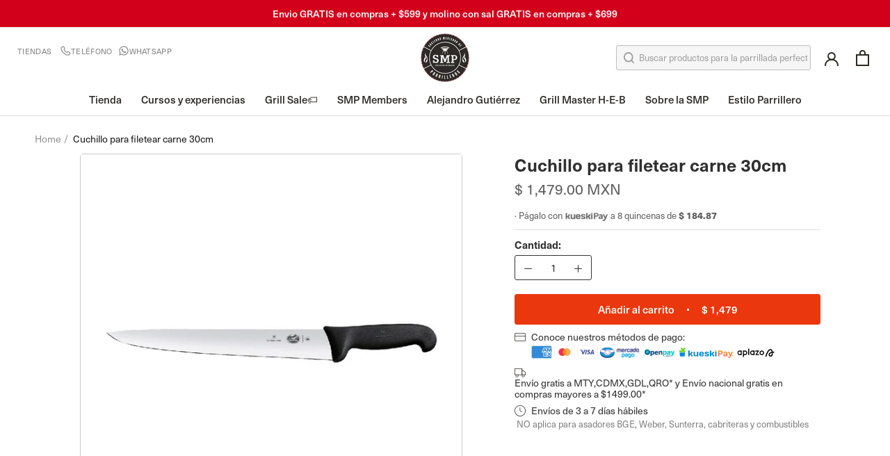

--- FILE ---
content_type: text/css
request_url: https://soyparrillero.mx/cdn/shop/t/204/assets/bold-options.css?v=26231057757318252811758127350
body_size: -525
content:
.bold_option_total>div{padding:5px 12px;background:#fff;text-align:center}.bold_option_total span{color:#ad0000;font-weight:700;display:inline-block;margin:0 5px}
/*# sourceMappingURL=/cdn/shop/t/204/assets/bold-options.css.map?v=26231057757318252811758127350 */


--- FILE ---
content_type: text/css
request_url: https://soyparrillero.mx/cdn/shop/t/204/assets/base.css?v=106931147417635458981758127350
body_size: 650
content:
@font-face{font-family:Adapta;font-weight:800;font-style:normal;src:url(AdaptaDisplay-ExtraBold.otf) format("opentype")}*,.Heading,p{font-family:neue-haas-unica,sans-serif}:root{--title:"Adapta","Helvetica","Arial","Lucida Grande",sans-serif;--light-grey:#fafafa;--orange:#df4c32;--green:#009255;--red:#b63234;--yellow:#ffe645}p{line-height:1.5}@media screen and (min-width:1140px){.Container{padding:0 50px}}.Button{border-radius:3px;padding:10px 27px;text-transform:none;letter-spacing:0;font-size:15px;font-family:neue-haas-unica,sans-serif;font-weight:500}.Button.is-orange{background-color:#df4c32;color:#fff}.Button.only-outline{background-color:transparent;border:1px solid #333;transition:.15s}.Button.only-outline:hover{background-color:#333;color:#fff}.SectionHeader__Heading{font-size:33px;line-height:1.3;margin-bottom:0;margin-top:0}.text-center{text-align:center}.sectionHeader{margin-bottom:20px}@media screen and (max-width:500px){.SectionHeader__Heading{font-size:25px}}.orange-text{color:var(--orange)}.SectionHeader__Description{margin-top:0}.only-link{display:inline-block;color:#df4c32;font-weight:500;font-style:italic;font-size:14px}.a-in-img{position:absolute;width:100%;height:100%;top:0;left:0}.owl-nav{position:absolute;width:100%;top:45%;display:flex;justify-content:space-between}.owl-carousel .owl-nav button.owl-next,.owl-carousel .owl-nav button.owl-prev{font-size:43px!important;font-weight:200!important;line-height:1!important;background-color:#fff;height:40px;border-radius:100px;width:40px;display:flex;align-items:center;justify-content:center}.owl-carousel .owl-nav button.owl-next{margin-right:-10px}.owl-carousel .owl-nav button.owl-prev{margin-left:-10px}.owl-carousel .owl-nav button.owl-next span,.owl-carousel .owl-nav button.owl-prev span{line-height:1;font-family:system-ui;height:52px}.owl-carousel .owl-item img{width:auto!important}.show-in-tablet{display:none}@media screen and (max-width:768px){.hide-in-tablet{display:none}.show-in-tablet{display:block}}.sectionHeader.text-center .SectionHeader__Description{margin:0 auto}.accordion{width:100%;display:inline-block;position:relative;overflow:hidden;border:none}a.accordion-header{display:block;padding:12px 10px;font-size:15px;color:#2c2c2c;cursor:pointer;text-decoration:none;line-height:1.2;font-weight:500;transition:.12s}a.accordion-header:hover{opacity:.6}.accordion-box{border-bottom:1px solid #e9e9e9}.accordion-box:last-of-type .accordion-header{margin-bottom:0}a.accordion-header.active-accordion{border-bottom:none}.accordion-content{height:auto;overflow:auto;display:none;position:relative}.accordion-content-flex{height:auto;padding:0 10px 20px;border-top:none;font-size:15px;max-width:550px;color:#505050}.accordion-content-flex p{margin-bottom:3px}.accordion-content-flex a{color:var(--orange);transition:.15s}.accordion-content-flex a:hover{color:#000}a.accordion-header:after{content:"\2303";color:#656565;font-weight:100;float:right;font-size:24px;line-height:1;position:absolute;right:0;margin-right:20px;transition:.5s;transform:rotate(180deg);transform-origin:center 10px}a.accordion-header.active-accordion:after{content:"\2303";transform:rotate(0);transform-origin:center 8px}.animation_acrd{-webkit-animation-duration:.5s;animation-duration:.5s;-webkit-animation-fill-mode:both;animation-fill-mode:both}@-webkit-keyframes fadeIn{0%{opacity:0}to{opacity:1}}@keyframes fadeIn{0%{opacity:0}to{opacity:1}}.fadeIn{-webkit-animation-name:fadeIn;animation-name:fadeIn}.customLabel{font-weight:600;font-size:15px;line-height:1;margin-bottom:8px}.cbb-frequently-bought-container,.frcp-wishlist-link-wrapper--right,.hidden,.launcher-button,.launcher-container{display:none}.embed-container{position:relative;padding-bottom:56.25%;height:0;overflow:hidden;max-width:100%}.embed-container embed,.embed-container iframe,.embed-container object{position:absolute;top:0;left:0;width:100%;height:100%}#Slide7739800d-27ef-4843-ab52-cfad130692f2,#info1{margin-top:4vw!important}span.spf-product__label{font-size:12px}.spf-has-filter .productFaqs{width:100%}.spf-has-filter section[data-section-type=collection]{display:flex;flex-direction:column}
/*# sourceMappingURL=/cdn/shop/t/204/assets/base.css.map?v=106931147417635458981758127350 */


--- FILE ---
content_type: text/css
request_url: https://soyparrillero.mx/cdn/shop/t/204/assets/custom.css?v=104965446597024521551758127350
body_size: 10041
content:
.subMenu-item,.subheadingWrapper .SectionHeader__SubHeading{line-height:1}.blog-image,.nov-image,.valueImage{background-position:center;background-repeat:no-repeat;background-size:cover}.Footer__Title,.fundaValue p,.subMenu-item a.subMenu-link,.t-name{text-transform:uppercase}.Footer__Social.HorizontalList--spacingLoose .HorizontalList__Item:hover,.footerAside-link:hover,.productHelp-content li a:hover,.redes-Wrapper img:hover{opacity:.7}.Footer__Aside,.news-note,.t-info{font-style:italic}#tablapedidos{max-height:40vh;width:28%;background:#f2f2f2;overflow-y:scroll}.Header:not(.Header--sidebar) .Header__Wrapper{padding:9px 30px}.shopify-section--header{z-index:99}.mainHeader-wrapper{display:flex;flex-direction:column;align-items:flex-start}.subMenu{display:flex;align-items:flex-end;list-style-type:none;margin-bottom:14px;margin-left:-13px}#sidebar-cart,#sidebar-menu{z-index:99999999}@media screen and (max-width:1139px){.subMenu{display:none}}.subMenu-item{margin:0 8px}.subMenu-item a.subMenu-link{color:#818181;font-size:11px;letter-spacing:.3px;transition:.15s}.subMenu-item a.subMenu-link:hover{color:#000}.Header__MainNav .HorizontalList__Item{margin:0 14px}.Header__MainNav .HorizontalList__Item .HeaderLink{font-weight:500;font-size:15px;transition:.15s}.Header__MainNav .HorizontalList__Item .HeaderLink:hover,.categorieWrapper:hover p,.cursoRow-column.for-content a:hover{color:var(--orange)}.headerSearch-wrapper input[type=search]{width:280px;margin-right:20px;background-color:#f6f6f6;border:1px solid #bebebe;height:36px;background-image:url(/cdn/shop/files/search-icon.svg?v=1662589532);background-size:15px;background-repeat:no-repeat;background-position:10px center;border-radius:3px;padding:8px 0 10px 32px}.headerSearch-wrapper input[type=search]::placeholder{color:#9e9e9e;font-size:13px}.AnnouncementBar__Wrapper{padding:9px 15px}.AnnouncementBar__Content{font-size:14px;font-weight:500}.DropdownMenu{background-color:#fbfbfb;border-color:#e8e8e8}.DropdownMenu .Link--secondary:hover{color:var(--orange)!important;transition:.4s}.customDropDownMenu{background-color:#414141;border-radius:0 0 3px 3px;border:none;padding:0}.customLinklist-item{margin-bottom:0;border-bottom:1px solid #ffffff1c;font-size:15px;font-weight:500}.customLinklist-item>.Link{color:#fff;padding-top:11px;padding-bottom:11px}.customDropDownMenu .DropdownMenu{top:0;padding:0;min-width:220px;border:1px solid #e8e8e8;border-radius:0}.subLinkList-item{margin:0;padding:12px 0;border-bottom:1px solid #e8e8e8}.subLinkList-item:last-child{border-bottom:0}.subLink-title{font-size:17px;font-weight:600;margin-bottom:5px}.subSubLinkList-item{font-weight:400;line-height:1.1;font-size:15px;margin-bottom:7px}.Drawer__Header{max-height:100%;min-height:auto;height:60px}.headerSearch-wrapper.in-mobil{padding:0 20px;margin-bottom:10px}.headerSearch-wrapper.in-mobil input[type=search]{width:100%;margin-right:0;height:40px}.SidebarMenu{background-color:#fbfbfb}.SidebarMenu .Drawer__Content:before{background-image:none;display:none}.SidebarMenu__Nav>.Collapsible>.Collapsible__Button{padding:12px 20px;font-weight:500;font-size:16px}.SidebarMenu .Linklist--spacingLoose .Linklist__Item .Link--disabled{font-weight:700;pointer-events:none}.SidebarMenu .Linklist--spacingLoose .Linklist__Item--disabled{margin-bottom:5px;margin-top:25px}.Footer__Inner+.Footer__Aside,.Footer__Social,.SidebarMenu .Linklist--spacingLoose .Linklist__Item--disabled:first-child,.page-grillmasterjuniorheb2022 .p-link{margin-top:0}.Drawer--fromLeft .Drawer__Container,.Footer,.Footer .Container{padding:0}.SidebarMenu__Nav .Collapsible{border-color:#e8e8e8}.SidebarMenu__Nav .Collapsible__Plus{right:20px}.Collapsible__Inner{background-color:#f4f4f4}.Collapsible .Collapsible{margin-left:40px}.Collapsible .Collapsible .Collapsible__Button{padding:7px 0;font-size:16px;font-weight:400;color:#151515}.SidebarMenu .Linklist{margin:5px 0 0 10px;padding-left:10px;padding-right:0}.SidebarMenu .Linklist--spacingLoose .Linklist__Item{margin-bottom:11px}.SidebarMenu .Linklist--spacingLoose .Linklist__Item .Link{color:#3f3f3f}.SidebarMenu ul.Linklist.Linklist--bordered.Linklist--spacingLoose{border-width:2px;border-color:#dcdcdc}.Collapsible .Collapsible .Collapsible__Button[aria-expanded=true],.Collapsible__Button[aria-expanded=true]{color:#df4c32}.SidebarMenu__Nav.SidebarMenu__Nav--secondary .Linklist--spacingLoose .Linklist__Item{margin-bottom:8px}.SidebarMenu__Nav.SidebarMenu__Nav--secondary .Linklist--spacingLoose .Linklist__Item .Link{color:#535353;text-transform:uppercase;font-size:12px;letter-spacing:.3px;font-weight:500}.SectionHeader__Heading{font-family:var(--title)}.subheadingWrapper{display:flex;align-items:center;justify-content:center;margin-bottom:10px}.heroStars-wrapper{display:flex;align-items:center;margin-right:8px;margin-bottom:5px}.heroStars-wrapper img{width:15px;margin-right:3px}.template-index .Slideshow--fullscreen.Slideshow--fullscreen{max-height:calc(80vh - 100px)}.Slideshow__Content .SectionHeader__Heading{font-size:80px;line-height:1.1;margin-top:0;text-shadow:0 0 20px #0000004f;margin-bottom:0}.sectionHeader__text{font-size:18px;font-weight:500;text-shadow:0 0 9px #00000069}.sectionCategories{margin:50px auto 100px}.sectionCategories .SectionHeader__Heading{font-size:33px;line-height:1.3;margin-bottom:20px;margin-top:0;text-align:center}.sectionCategories .sectionWrapper{max-width:1150px;margin:0 auto;padding:0 20px;display:grid;grid-template-columns:repeat(7,1fr);gap:20px 20px!important}.link-registro{color:#004cff}.cf-submit-form.cf-button.btn.button{background:#df4c32!important}.categorieWrapper{position:relative;display:flex;align-items:center;justify-content:center}.categoryLink{display:block;text-align:center;position:relative;z-index:2}.categoryLink img{width:180px}.categoryLink p{line-height:1;margin-top:10px;font-weight:600;font-size:18px;transition:.15s}.categoryBackground{height:220px;width:220px;background-color:#fff1ef;border-radius:100%;position:absolute;top:0;bottom:0;transition:.18s;transform:scale(0)}.categorieWrapper:hover .categoryBackground{transform:scale(1)}@media screen and (max-width:885px){.categoryBackground{height:200px;width:200px}}@media screen and (max-width:768px){.categoryLink img{width:120px}.categoryLink p{font-size:16px}.sectionCategories{margin:50px auto 70px}}.sectionNovedades{margin:50px auto}.Breadcrumbs-wrapper,.sectionNovedades .sectionWrapper{max-width:1330px;margin:0 auto;padding:0 50px}.nov-image{height:350px;background-image:url(/cdn/shop/files/novedad-2.jpg?v=1663448555);background-color:#ccc;margin-bottom:10px;position:relative;transition:.15s}.blog-image,.t-image,.valueImage{background-image:url(/cdn/shop/files/values-imagen.jpg?v=1663458862)}.owl-novedad .slider-wrapper,.owl-testimonies .owl-item,.owl-testimonies-cursos .owl-item,.red-wrapper{padding:10px}.blog-title,.nov-title{font-size:18px;font-weight:600;line-height:1.2;margin-bottom:5px}.nov-description{line-height:1.2;margin-bottom:3px}.shopify-section--bordered>.Section--spacingNormal{padding:0 0 50px}.Product,.SectionHeader:not(:only-child),.sectionText-wrapper .valueLine{margin-bottom:30px}.ProductList--carousel .Carousel__Cell{padding:0 10px}.ProductItem__ImageWrapper{display:block;border-radius:3px;border:1px solid #e7e7e7}.ProductItem__Info{margin-top:7px}.ProductItem__Title{display:block;margin-bottom:5px;font-weight:600;font-size:16px;line-height:1.2}.CartItem__Price.Price,.ProductItem__PriceList{font-size:16px;line-height:1}.ProductItem__Rating{margin-top:2px;margin-bottom:4px;line-height:1}.rating__star{width:14px;height:14px}.rating__caption{font-size:11px;color:#858585}.ProductListWrapper,.sectionTestimonies .sectionWrapper{max-width:1330px;margin:0 auto}.sectionValues{position:relative;overflow:hidden;max-width:1330px;margin:0 auto}.sectionValues .sectionWrapper{padding:50px}.valueTitle-wrapper{max-width:700px;margin-bottom:50px;position:relative;z-index:2}.valueTitle-wrapper h3{font-size:34px;font-weight:900;line-height:1.3;background-color:#fff}.valueLine{width:60px;height:4px;background-color:#df4c32;margin-bottom:20px}.valueWrapper{display:flex;max-width:1000px;position:relative;z-index:2}.valueContainer{padding-right:30px}.valueContainer img{height:30px;margin-bottom:10px}.valueSubtitle{font-weight:600;font-size:18px;margin-bottom:7px;line-height:1.2}.valueDescription{font-size:15px;line-height:1.5}.valueImage{height:400px;width:400px;background-color:#ccc;position:absolute;border-radius:100%;top:-30px;right:-30px}.cursoList-container,.page-como-comprar-en-soyparrillero-mx .hide-item,.productBenefit.hidden,.valueWrapper.show-in-tablet,header .HorizontalList.subMenu li:first-child{display:none}.blogSection{background-color:#b31b1b;padding:60px 50px}.blogSection .sectionHeader{color:#fff;margin-bottom:40px}.owl-blog .owl-item{padding:12px}.blog-wrapper{background-color:#fff;border-radius:4px;max-width:370px;margin:0 auto;position:relative;transition:.2s}.blog-wrapper:hover{box-shadow:0 0 12px #0006}.blog-image{height:250px;background-color:#ccc;border-radius:4px 4px 0 0}.blog-content{padding:15px}.blog-description{line-height:1.4;margin-bottom:5px}.blog-link{z-index:2}@media screen and (max-width:1000px){.headerSearch-wrapper.in-desktop{display:none}.blogSection{padding:50px 20px}.owl-blog .owl-item{padding:8px}}.sectionTestimonies{background-color:#f9f9f9;padding:50px;margin-bottom:50px}.sectionTestimonies .sectionHeader img{max-width:180px;margin-bottom:20px}.t-wrapper{background-color:#fff;border-radius:4px;max-width:300px;margin:0 auto;box-shadow:0 0 7px #00000012;min-height:350px}.t-image,.t-person-image{background-color:#ccc;margin:0 auto;background-position:center;background-repeat:no-repeat;background-size:cover}.t-wrapper.no-image{display:flex;flex-direction:column;align-items:center;justify-content:center}.t-content{text-align:center;padding:10px 20px 20px}.t-image{height:150px;border-radius:4px 4px 0 0;width:100%}.t-person-image{height:60px;width:60px;background-image:url(/cdn/shop/files/persona-ejemplo.jpg?v=1663560581);border-radius:100%;border:2px solid #fff}.t-person-image.with-image{margin-top:-30px}.t-quote{font-size:14px;line-height:1.4;margin-bottom:12px}.t-info,.t-name{line-height:1.3}.t-name{font-size:13px;font-weight:600;margin-bottom:3px}.t-info{font-size:12px;color:#454545}@media screen and (max-width:1240px){.sectionValues .sectionWrapper{padding:30px 20px}.valueTitle-wrapper h3{background-color:transparent;font-size:28px}.valueWrapper.hide-in-tablet{display:none}.valueWrapper.show-in-tablet{display:block;margin:auto}.valueLine{margin:0 auto 20px}.valueContainer img{margin:0 auto 10px}.valueTitle-wrapper{margin:0 auto 40px;text-align:center}.valueContainer{background-color:transparent;text-align:center;padding:0 30px}.valueImage{right:100%;left:100%;position:static;margin:0 auto;width:100%;height:300px;border-radius:5px}.sectionTestimonies{padding:50px 20px}}.sectionRedes{max-width:1330px;margin:0 auto 50px;padding:0 50px}.redes-Wrapper{display:flex;align-items:center;justify-content:center;margin-top:10px}.redes-Wrapper img{width:30px;transition:.15s;margin:0 10px}.ImageHero__ContentOverlay .SectionHeader__Description{margin-top:5px;line-height:1.4;font-size:17px;font-weight:400}.news-note{text-align:left;font-size:13px;margin-top:6px;text-shadow:none;opacity:.8}.Newsletter.Form__Submit{margin:0}.sectionFundacion{background-color:#fafafa;max-width:1330px;margin:0 auto 50px}.sectionFundacion .sectionWrapper,.sectionImageText .sectionWrapper,.sectionMap .sectionWrapper{display:flex;align-items:center;justify-content:center}.fundaContent-wrapper{width:50%;padding:50px;display:flex;align-items:center;justify-content:center}.fundaImage{width:50%;height:500px;background-image:url(/cdn/shop/files/imagen-foto.jpg?v=1663570501);background-color:#ccc;background-position:center;background-repeat:no-repeat;background-size:cover}.fundaContent,.productVideo-image{text-align:center;width:100%}.fundaLogo{width:100%;max-width:50px;margin-bottom:20px}.fundaContent .SectionHeader__Heading{color:#009255}.fundaContent .SectionHeader__Description{margin-top:5px;margin-bottom:20px;line-height:1.4}.fundaValues-wrapper{margin-top:10px;padding-top:20px;border-top:1px solid #e5e5e5;display:flex;justify-content:center;margin-bottom:20px;flex-wrap:wrap}.fundaValue{text-align:center;margin:0 10px;max-width:80px;min-width:80px}.fundaValue img{height:60px;margin-bottom:3px;mix-blend-mode:multiply}.fundaValue p{font-size:9px;letter-spacing:.2px}.fundaContent .Button{background-color:#009255;color:#fff}@media screen and (max-width:900px){.fundaContent-wrapper{padding:40px 20px}}@media screen and (max-width:800px){.categoryBackground{height:150px;width:150px}.fundaValue{margin-bottom:10px}}.Footer__Aside{background-color:#2d2a26;padding:12px 20px;text-align:center;color:#fff;justify-content:center;font-size:14px}.Footer__Title,.cursoSpecifics{font-weight:500;font-size:12px}.Footer__Inner{max-width:1330px;margin:0 auto;overflow:hidden;justify-content:center}.footerAside-link{line-height:1.2;margin:0 6px;transition:.15s}.FooterLogos{display:flex;align-items:center;justify-content:center;border-right:1px solid #cfcfcf;padding:20px;margin-bottom:0;width:30%}.Footer__Block--text .Footer__Content p,.subLogo{margin-bottom:5px}.mainLogo{width:100%;max-width:240px}.footerLogos-wraper{display:flex;align-items:center;justify-content:space-between;flex-direction:column;height:100%;max-height:240px}.subLogo{width:100%;max-width:60px;margin-left:10px}.footerBlocks-wrapper{width:70%;display:flex;justify-content:space-between;padding:0 20px}.Footer__Block{margin-bottom:0;padding:40px 10px;max-width:260px;min-width:150px;flex:0 1 auto}.Footer__Title{letter-spacing:.4px;margin-bottom:13px;line-height:1}.ProductMeta__Vendor,.infoItem-subtitle{letter-spacing:.3px;text-transform:uppercase}.Footer__Block .Linklist__Item{margin-bottom:7px;font-size:16px;color:#656565}.Footer__Block--text .Footer__Content{font-size:16px;color:#656565}.Footer__Content.Rte a{text-decoration:none;color:#656565;transition:.15s}.Footer__Content.Rte a:hover{color:#000}.Footer__Social.HorizontalList--spacingLoose .HorizontalList__Item{margin-right:9px;margin-left:9px;transition:.15s}@media screen and (max-width:1072px){.FooterLogos{flex-direction:column}.footerLogos-wraper{flex-direction:row;margin-top:10px;height:auto;width:100%;max-width:300px}}@media screen and (max-width:1024px){.sectionRedes{padding:0 20px}.FooterLogos{width:100%;border-right:0;border-bottom:1px solid #cfcfcf;margin-bottom:10px}.footerBlocks-wrapper{width:100%;padding:0;justify-content:center}.Footer__Block{padding:20px}}.sectionCursos{background:url(/cdn/shop/files/Home_cursos_4_a752b8b6-f463-4822-ac8e-ad0419303c87.jpg?v=1673644775) center/cover no-repeat}.sectionCursos .sectionWrapper{display:flex;align-items:center;justify-content:center;max-width:1330px;margin:0 auto;overflow:hidden}.sectionCursos.sectionCursos select{border:1px solid #a5a5a5;border-radius:3px;margin:0 5px;padding:3px 5px;color:var(--text-color);background:#f9f9f9}.cursoContent-wrapper{width:45%;padding:50px}.cursoShowcase-wrapper{width:55%;position:relative;padding:50px}.cursoShowcase{background-color:#fff;border-radius:4px;box-shadow:0 0 14px #00000014;padding:20px;position:relative;z-index:2}.cursoInput{padding-bottom:10px;margin-bottom:10px;border-bottom:1px solid #f5f5f5}.cursoInput label{font-size:16px;font-weight:600;line-height:1}select#estado{display:block;margin-top:4px;width:100%;max-width:300px;padding:6px 10px;border-color:#c9c9c9;border-radius:2px}.cursoCard-wrapper{display:flex;justify-content:flex-start;flex-wrap:wrap}.cursoCard{width:48%;background-color:#f8f8f8;border-radius:4px;margin:1%;padding:8px;position:relative;transition:.15s}.cursoBack,.mapImage-wrapper img{width:100%}.cursoCard:hover{background-color:#ddd}.cursoImage{height:140px;border-radius:4px;background-image:url(/cdn/shop/files/imagen-ejemplo-curso.jpg?v=1663621386);background-color:#ccc;background-position:center;background-repeat:no-repeat;background-size:cover}.cursoCard-content{margin-top:11px;margin-bottom:3px}.cursoSpecifics{text-transform:uppercase;line-height:1;margin-bottom:2px;color:#a4a4a4}.cursoInfo{display:flex;align-items:center;justify-content:space-between;margin-top:4px}.cursoName{line-height:1.2;margin-right:5px;margin-bottom:0;font-size:16px;font-weight:600}.cursoPrice{line-height:1.2;min-width:fit-content}.cursoLink{text-align:center;padding:5px 0;margin-top:10px}.cursoBack{position:absolute;top:0;right:0}.cursoList-enabled{display:block}@media screen and (max-width:550px){.cursoShowcase{padding:10px}.cursoInput{margin-bottom:5px}.cursoImage{height:120px}}@media screen and (max-width:320px){.cursoCard{width:100%;margin:5px 0}.cursoImage{height:100px}}.sectionMap{max-width:1330px;padding:0 50px 50px;margin:0 auto}.mapImage-wrapper{width:600px;min-width:600px;position:relative}.mapContet-wrapper{width:50%;padding-left:30px}.mapLogo-wrapper{display:flex;flex-wrap:wrap;align-items:center;margin-bottom:20px;max-width:500px}.mapLogo-wrapper img{width:82px;margin:5px}.mapLogo-wrapper p{font-size:13px;font-style:italic;color:#818181;margin:5px}.mapImage-locations{position:absolute;top:0;left:0;width:100%;height:100%;overflow:hidden}.tooltip{position:relative;display:inline-block;padding:5px;border:1px solid #df4c32;border-radius:2px;background-color:#fff;transition:.15s;color:#df4c32;cursor:pointer}.tooltip:hover{background-color:#df4c32;color:#fff}.tooltip-title{font-size:10px;text-transform:uppercase;font-weight:500;margin-bottom:0;line-height:1}.tooltip .tooltiptext{background-color:#fff;border-radius:2px;border:1px solid #df4c32;bottom:auto;color:#3e3e3e;font-size:15px;font-weight:400;left:-1px;line-height:1.3;min-width:170px;padding:10px;position:absolute;text-align:left;top:20px;transition:.15s;visibility:hidden;width:100%;z-index:2}.tooltip .tooltiptext p{font-weight:500;line-height:1;margin-bottom:7px}.tooltip .tooltiptext ul{list-style-type:none;margin-left:10px}.tooltip .tooltiptext ul li{line-height:1;margin-bottom:5px}.tooltip:hover .tooltiptext{visibility:visible}#bajacal{top:52px;left:75px}#nuevoleon{top:150px;left:274px}#tamaulipas{top:191px;left:216px}#queretaro{top:253px;left:195px}#yucatan{top:250px;left:205px}#jalisco{top:271px;left:-40px}#cdmx{top:289px;left:20px}@media screen and (max-width:1025px){.sectionMap{padding:0 20px 50px}.mapLogo-wrapper img{width:70px}}@media screen and (max-width:890px){.sectionMap .sectionWrapper{flex-direction:column-reverse}.mapContet-wrapper{width:100%;padding-left:0;text-align:center;margin-bottom:20px}.SectionHeader__Description{margin:0 auto 20px}.mapLogo-wrapper{margin:0 auto 10px;justify-content:center}.sectionMap{padding:0 20px 20px}}.Breadcrumbs,.breadcrumb-nav span{line-height:1.2;font-size:14px;color:#909090}.breadcrumb-nav{display:inline-flex;margin-bottom:13px;margin-top:25px;flex-wrap:wrap}.Breadcrumbs{padding:0 4px;transition:.15s}.Breadcrumbs:hover{color:#373633}.Breadcrumbs:first-of-type{padding-left:0}.Breadcrumbs.current-breadcrumb{color:#181818;padding-left:7px;font-weight:400}@media screen and (max-width:1024px){.cursoContent-wrapper{padding:50px 20px;text-align:center;width:100%}.cursoShowcase-wrapper{padding:0 20px 20px;width:100%}.sectionCursos .sectionWrapper{flex-direction:column}.cursoContent-wrapper .SectionHeader__Description,.valueLine{margin:0 auto 20px}.cursoShowcase{max-width:600px;margin:0 auto}.Breadcrumbs-wrapper{padding:0 50px}}@media screen and (max-width:700px){.blogSection{padding-bottom:10px}.blog-image{height:220px}.sectionFundacion .sectionWrapper{flex-direction:column;padding:0 20px}.fundaContent-wrapper{width:100%;padding:40px 0 20px}.fundaImage{width:100%;height:250px;border-radius:4px}.fundaValue{min-width:auto}.fundaValue img{height:35px}.fundaValue p{line-height:1.2}.fundaValues-wrapper{margin-bottom:10px}.Breadcrumbs-wrapper{padding:0 20px}.breadcrumb-nav{margin-bottom:10px;margin-top:10px}.Breadcrumbs{font-size:13px}}.Product__Gallery{margin-top:0;margin-bottom:0;position:sticky;top:100px}.Cart__Checkout,.Product__Info .Container,.kueskipayimg,.productMenu .sectionWrapper{position:relative}.Product__Slideshow{border:1px solid #c9c9c9;border-radius:4px}.Product__Gallery:not(.Product__Gallery--stack).Product__Gallery--withThumbnails .Product__SlideshowNav{position:absolute;top:0;left:0;margin:-5px 0 0;display:block}.Product__SlideshowNavScroller{display:flex;flex-direction:column;align-items:center}.Product__Gallery:not(.Product__Gallery--stack).Product__Gallery--withThumbnails .Product__SlideshowNavImage{width:50px;height:50px;margin:5px 0;vertical-align:top;border:1px solid #c9c9c9;border-radius:3px;overflow:hidden}.Product__Gallery:not(.Product__Gallery--stack).Product__Gallery--withThumbnails .Product__SlideshowNavImage img{object-fit:cover}.jdgm-preview-badge .jdgm-star.jdgm-star,.productTest-content .only-link{font-size:12px}.jdgm-prev-badge__text{font-size:13px;color:#5b5b5b}.jdgm-prev-badge{margin-bottom:8px!important}.ProductMeta__Vendor{color:#7d7d7d;font-size:12px;font-weight:600;margin-bottom:5px;line-height:1}.ProductMeta__Title{font-size:25px;font-weight:600;line-height:1.3}.ProductMeta__PriceList{margin-top:8px;line-height:1;margin-bottom:20px}.ProductMeta__Price{font-size:21px;font-weight:400;color:#5d5d5d}.productMeta__payments{margin-top:8px;font-size:13px;color:#5c5c5c}.productMeta__payments p{line-height:1.3;margin-bottom:4px}.productMeta__payments a{text-decoration:underline}.kueskipayimg{content:"";background:url(https://cdn.shopify.com/s/files/1/1247/6259/files/kueskipay.png?v=1649654254) bottom/cover no-repeat;height:16px;width:62px;margin:0 4px -3px auto;z-index:1;display:inline-block}.ProductMeta{text-align:left;padding-bottom:8px;margin-bottom:8px}#flamas,.cartEmpty-collections,.cartReward-wrapper,.howText,.howTitle,.remainderContainer,.usaloIcons-wrapper li{text-align:center}.ProductMeta__Description{overflow:hidden;margin:8px 0;height:auto}.ProductForm__Variants{margin-top:8px;margin-bottom:8px}.ProductForm__QuantitySelector{margin-top:13px;margin-bottom:20px}.ProductForm__Label{font-weight:600;font-size:15px;line-height:1}.QuantitySelector{border:1px solid #333;border-radius:3px}.QuantitySelector--large .QuantitySelector__Button{padding:5px 13px}.product_Benefits-wrapper{list-style-type:none;margin-top:10px}.productBenefit{display:flex;align-items:center;line-height:1.2;font-size:14px;flex-wrap:wrap;margin-bottom:8px}.productBenefit-icon{width:16px;margin-right:8px}.product_Benefits-wrapper .Footer__PaymentList .HorizontalList__Item{margin:0 3px 0 0}.product_Benefits-wrapper .Footer__PaymentList{margin:4px 0 3px 24px;display:flex;align-items:center}.product_Benefits-wrapper .Footer__PaymentList svg{width:30px;height:19px}.product_Benefits-wrapper .Footer__PaymentList img{height:15px}.informationTabs{margin-top:30px}.informationTabs .customLabel{margin-bottom:3px}#judgeme_product_reviews{max-width:1220px;margin:0 auto}.productHelp-bar{background-color:#e3624c;padding:20px 50px;margin-bottom:50px}.productHelp-wrapper{max-width:1330px;margin:0 auto;display:flex;align-items:center;justify-content:space-between}.productHelp-title{margin-bottom:0;font-size:20px;font-weight:600;color:#fff;width:45%}.productHelp-content{display:flex;align-items:center;justify-content:center;list-style-type:none;width:55%}.productHelp-content li{display:flex;align-items:center;width:auto;padding:0 15px}.productHelp-content li a{color:#fff;font-size:16px;font-weight:500;margin-left:10px;transition:.15s}.productHelp-content li img{width:20px}.ProductForm__BuyButtons .Button{padding:10px;flex-wrap:wrap}.Product__SlideshowMobileNav{margin:-30px 0 10px}@media screen and (min-width:1140px){.Product__Info{width:440px}.ProductList--grid[data-desktop-count="3"]>.Grid__Cell,.ProductList--grid[data-desktop-count="4"]>.Grid__Cell{padding-left:20px}}@media screen and (max-width:1024px){.Product__Gallery{margin-left:50px}.Product__Info{width:425px;margin:0 50px -40px}.Product__Gallery:not(.Product__Gallery--stack).Product__Gallery--withThumbnails .Product__SlideshowNav{margin:0 0 0 5px}.Product__Gallery:not(.Product__Gallery--stack).Product__Gallery--withThumbnails .Product__SlideshowNavImage{width:40px;height:40px}.productHelp-bar{padding:10px 20px;margin-bottom:30px}.productHelp-title{font-size:18px;width:40%}.productHelp-content{width:60%;justify-content:flex-end}.productHelp-content li{width:auto;margin:0 12px}.productHelp-content li a{font-size:15px}.productHelp-content li img{width:17px}}@media screen and (max-width:1007px){.ProductList--carousel .Carousel__Cell:first-child{margin-left:20px}.Product__Gallery{width:100%;max-width:500px;margin:0 auto;position:relative;top:0}.Product__SlideshowNavScroller{display:none}.Breadcrumbs-wrapper{text-align:center}.breadcrumb-nav{margin-top:10px;margin-bottom:6px;justify-content:flex-start}.Breadcrumbs{font-size:12px}.Product__Info{margin:0 auto}.Product{margin-bottom:30px}}@media screen and (max-width:834px){.productHelp-wrapper{justify-content:center;flex-direction:column}.productHelp-title{text-align:center;margin-bottom:5px;width:100%}.productHelp-content{justify-content:center;width:100%;flex-wrap:wrap}}@media screen and (max-width:520px){.ProductMeta__Price,.ProductMeta__Title{font-size:20px}.Product__Gallery{max-width:380px}.ProductMeta__PriceList{margin-bottom:10px}}.productGallery,.productRemainders,.productVideo,.sectionSlider-images{max-width:1330px;margin:0 auto 50px}.productGallery .sectionWrapper,.productRemainders .sectionWrapper,.sectionHowTo .sectionWrapper,.sectionSlider-images .sectionWrapper{padding:0 50px}.productGallery-item{width:100%;max-width:370px;height:400px;margin:0 auto;border-radius:3px;overflow:hidden;border:1px solid #e0e0e0}.howItem-image img,.productGallery-item img{object-fit:cover;height:100%}.productGallery-content{margin-top:10px;max-width:600px}.productGallery-content .SectionHeader__Heading{margin-top:0;margin-bottom:5px}.owl-gallery.owl-carousel .owl-item img,.owl-howto.owl-carousel .owl-item img{width:100%!important}@media screen and (max-width:1024px){.productGallery .sectionWrapper{padding:0 20px}.productGallery-item{height:350px}}@media screen and (max-width:650px){.sectionCategories .sectionWrapper{flex-wrap:wrap;justify-content:center}.categorieWrapper{min-width:120px;margin-bottom:20px}.sectionCategories{margin:0 auto}.productGallery-item{height:270px;max-width:100%}}.productTest{background-color:#f6f6f6;border-radius:2px;padding:4px 9px;display:flex;display:inline-flex;margin-top:7px}.productTest img{width:12px;margin-right:5px}.productTest-content{font-size:12px;display:flex;flex-wrap:wrap;align-items:center}.Blog .PageHeader,.page-grillmasterheb2022 h3,.productTest-content p,.template-collection .collectionEnvio{margin-bottom:0}.productMeta__higlights{margin:15px 0}.productMeta__higlights img{width:13px}.productMeta__higlights ul{list-style-type:none;padding-left:10px}.productMeta__higlights ul li{font-size:15px;color:#444;display:flex;align-items:baseline;margin-bottom:5px}.productBadges,.product_mayoreo{align-items:center;display:flex}.productMeta__higlights ul li p{margin-left:6px;line-height:1.3;color:#2b2b2b}.product_mayoreo{justify-content:center;margin-bottom:8px}.product_mayoreo img{width:16px;margin-right:6px;margin-bottom:-4px}.productMenu-image img,.sectionImageText.sectionImageText-cursos .sectionImage-wrapper img,.sectionText-info_image img{width:100%;height:100%;object-fit:cover}.cursoAnnouncement .only-link.Link--underline,.product_mayoreo .only-link,.product_mayoreo p{font-size:13px}.productFaqs .sectionWrapper,.productVideo .sectionWrapper{padding:0 50px;display:flex;justify-content:center}.productVideo-embed{width:60%}.productVideo-content{width:40%;padding-right:50px;padding-top:30px;margin-bottom:9px}@media screen and (max-width:900px){.productVideo-content{padding-right:20px}}@media screen and (max-width:780px){.productVideo .sectionWrapper{flex-direction:column;align-items:center}.productVideo-content{width:100%;padding-right:0;padding-top:20px;margin-bottom:40px;max-width:540px;text-align:center}.productVideo-embed{width:100%;max-width:600px}}.fundacion-badge{position:absolute;right:100px;z-index:2;width:60px}.productBadges{position:absolute;right:-40px;top:0}.productSticker{width:50px;margin:2px}@media screen and (max-width:1200px){.fundacion-badge{right:50px}}@media screen and (max-width:1024px){.productVideo .sectionWrapper,.sectionHowTo .sectionWrapper{padding:0 20px}.fundacion-badge{right:20px;width:50px}.productBadges{right:-30px;top:-12px}}@media screen and (max-width:1007px){.productBadges{right:-40px;top:0}}@media screen and (max-width:600px){.Slideshow__Content .SectionHeader__Heading{font-size:50px}.sectionHeader__text{font-size:16px}.mapImage-wrapper{width:500px;min-width:500px}.tooltip-title{font-size:8px;font-weight:600;letter-spacing:.3px}#bajacal{top:40px;left:63px}#nuevoleon{top:121px;left:225px}#tamaulipas{top:156px;left:175px}#queretaro{top:209px;left:-144px}#yucatan{top:205px;left:155px}#jalisco{top:221px;left:-50px}#cdmx{top:238px;left:-10px}.productBadges{right:0}}.sectionHowTo{margin:0 auto 50px;max-width:1330px}.howItem{padding:10px;max-width:400px;margin:0 auto}.howItem-image{height:200px;overflow:hidden;display:flex;align-items:center;justify-content:center;border-radius:3px 3px 0 0;background-color:red}.howContent,.howTitle{background-color:#f9f9f9}.howTitle{font-size:20px;font-weight:700;line-height:1;padding:9px 15px;max-width:140px;display:block;margin:-20px auto 10px;border-radius:3px;position:relative}.howContent{border-radius:0 0 3px 3px;padding:0 15px 15px;min-height:180px}.usaloIcons-wrapper{list-style-type:none;display:flex;justify-content:center;flex-wrap:wrap}.usaloIcons-wrapper li{font-size:7px;text-transform:uppercase;font-weight:600;color:var(--orange);min-width:35px;margin:3px}.usaloIcons-wrapper li img{height:24px;margin:0 auto}@media screen and (max-width:649px){.howItem{padding:0}}.productMenu,.productValues{background-color:#fafafa;margin-bottom:50px}.productValues .valueContainer,.productValues .valueTitle-wrapper h3{background-color:#fafafad1;border-radius:3px}.productFaqs{max-width:1330px;margin:100px auto}.faqContent{width:50%;padding-left:40px;padding-top:30px}.faqContent a.accordion-header{padding:15px 10px}.faqImage{height:330px;border-radius:4px;background-color:#ccc;background-position:center;background-repeat:no-repeat;background-size:cover;width:50%;background-image:url(/cdn/shop/files/faq-photo.jpg?v=1664212608)}.faqImage.cursos{background-image:url(/cdn/shop/files/Preg-Frec-Cursos.jpg?v=1673644363)}@media screen and (max-width:870px){.faqImage{display:none}.faqContent{width:100%;padding-left:0;padding-top:0;max-width:600px}}.cursoRow,.infoItem-wrapper{display:flex;align-items:center}.asador-sticker{position:absolute;left:15%;bottom:20px;z-index:2;width:110px}@media screen and (max-width:1242px){.asador-sticker{left:5%;bottom:6px;width:100px}}@media screen and (max-width:1007px){.asador-sticker{left:5%;bottom:5%}}@media screen and (max-width:440px){.productHelp-content{flex-direction:column}.productHelp-content li{margin:2px 0}.Product__SlideshowMobileNav{margin:-30px 0 10px}.asador-sticker{left:5%;bottom:5%;width:80px}}.sectionSlider-info{background-color:#fafafa;margin:-50px auto 50px}.sectionSlider-info .sectionWrapper{padding:50px;max-width:1330px;margin:0 auto}.sliderInfo-item{padding:13px}.infoItem-wrapper{justify-content:center;max-width:1000px;margin:0 auto;background-color:#fff;border-radius:3px;box-shadow:0 0 13px #0000001c}.infoItem-image,.sectionImage-wrapper{background-color:#ccc;background-size:cover;background-position:center;background-repeat:no-repeat}.infoItem-content{width:50%;padding:30px}.infoItem-image{width:50%;height:380px}.infoItem-title{font-size:20px;font-weight:600;margin-bottom:14px}.infoItem-subtitle{font-size:13px;font-weight:500;line-height:1.3;margin-bottom:6px}.owl-slideinfo .owl-nav{top:45%}@media screen and (max-width:640px){.product_Benefits-wrapper .Footer__PaymentList{border:0;padding-top:5px;display:flex;align-items:center}.Product__Info,.infoItem-content{width:100%}.Product__Info .Container,.sliderInfo-item{padding:0}.Product__Wrapper{padding:0 20px}.productHelp-content li{width:100%;justify-content:center}.infoItem-wrapper{flex-direction:column;box-shadow:none}.infoItem-image{width:100%;height:260px}}.sectionImageText{max-width:1330px;margin:-50px auto 50px}.sectionImage-wrapper{width:50%;height:450px}.sectionText-wrapper{width:50%;padding:50px}.bold_option:not(:empty),.cursoTable,.page-como-comprar-en-soyparrillero-mx .PageHeader,.sectionText-wrapper .SectionHeader__Heading{margin-bottom:10px}@media screen and (max-width:1024px){.productFaqs .sectionWrapper,.sectionSlider-images .sectionWrapper{padding:0 20px}.sectionSlider-info .sectionWrapper{padding:50px 20px}.sectionSlider-info{margin-top:-30px}.sectionText-wrapper .valueLine{margin:0 0 30px}}@media screen and (max-width:900px){.sectionImageText .sectionWrapper{flex-direction:column-reverse;padding:20px}.sectionImage-wrapper{width:100%;max-width:600px;height:300px}.sectionText-wrapper{width:100%;padding:40px 0;text-align:center;max-width:600px;margin:0 auto}.sectionText-wrapper .valueLine{margin:0 auto 30px}}@media screen and (max-width:425px){.cursoName,.cursoPrice{font-size:15px}select#estado{max-width:100%}.cursoName{margin-left:0;margin-bottom:3px}.cursoInfo{flex-direction:column;justify-content:center;align-items:flex-start}.cursoSpecifics{font-size:10px}.infoItem-image{height:220px}.sectionImage-wrapper{height:240px}.sectionText-wrapper{padding-bottom:20px}}.SizeSwatchList.HorizontalList--spacingTight{margin-left:-5px;margin-right:-5px}.SizeSwatchList.HorizontalList--spacingTight .HorizontalList__Item{margin-right:5px;margin-left:5px}.SizeSwatch{border-radius:3px;padding:5px 8px}.cursoRow{justify-content:center;border-bottom:1px solid #e7e7e7;padding:8px 0}.mpRow .cursoRow-column.for-content,.productMenu-content_wrap,.sectionText-info_wrapper{align-items:center;display:flex}.cursoRow-column.for-title{width:35%}.cursoRow-column.for-title p{font-size:15px;font-weight:600;line-height:1.2}.mp-image{width:24px;height:24px;border-radius:100%;overflow:hidden;margin-right:10px}.cursoRow-column.for-content{width:65%;padding-left:5px;line-height:1.3;font-size:15px}.cursoRow-column.for-content a{transition:.15s}.cursoAnnouncement{margin-bottom:20px;font-size:13px}.ProductForm__Inventory{margin-top:0;margin-bottom:8px;font-style:normal;color:#b63234;text-align:center;font-size:13px;font-weight:600}.cursoMessage{color:var(--text-color-light);font-size:16px;padding:15px}.sectionImageText.sectionImageText-cursos .sectionImage-wrapper{overflow:hidden}.sectionText-info_wrapper{margin-bottom:15px;margin-top:20px}.sectionText-info_image{width:55px;height:55px;border-radius:100%;overflow:hidden;margin-right:11px}.parrillero-name{display:flex;align-items:center;margin-bottom:5px}.parrillero-name img{width:17px;margin-right:7px}.parrillero-name p{line-height:1;font-size:20px;font-weight:600}.parrillero-position{font-size:13px;font-style:italic;color:#7b7b7b}@media screen and (max-width:900px){.sectionText-info_wrapper{justify-content:center}}@media screen and (max-width:500px){.categoryLink img{width:100px}.categorieWrapper{margin-bottom:40px}.categoryBackground{height:130px;width:130px}.owl-novedad .slider-wrapper{padding:0}.nov-title,.parrillero-name p{font-size:16px}.valueTitle-wrapper h3{font-size:23px}.sectionValues .sectionWrapper{padding:20px 20px 0}.t-wrapper{min-height:300px}.ImageHero__ContentOverlay .SectionHeader__Description{font-size:15px}.mapImage-wrapper{width:320px;min-width:320px}.tooltip{padding:4px}#bajacal{top:20px;left:35px}#nuevoleon{top:73px;left:112px}#tamaulipas{top:94px;left:50px}#queretaro{top:128px;left:40px}#yucatan{top:125px;left:48px}#jalisco{top:137px;left:-156px}#cdmx{top:122px;left:200px}.productSticker{width:40px}.parrillero-name img{width:13px;margin-right:6px}.sectionText-info_image{width:45px;height:45px}.sectionText-info_wrapper{flex-wrap:wrap}}@media screen and (max-width:400px){.sectionText-info_wrapper{flex-direction:column}.sectionText-info_image{margin-right:0;margin-bottom:6px}.sectionText-info_content{text-align:center;width:100%}.parrillero-name{justify-content:center}}.imageItem img,.page-grillmasterjuniorheb2022 .p-link img{margin:0 auto}.productRemainder-wrapper{display:flex;justify-content:center}.remainderContainer{width:25%;padding:10px;max-width:220px}.remainderContainer img{height:60px;margin-bottom:12px}.remainderContainer p{font-size:16px;font-weight:500;line-height:1.3}.page-como-comprar-en-soyparrillero-mx h3,.page-como-comprar-en-soyparrillero-mx h3 span,.page-grillmasterjuniorheb2022 h3 span,.page-salon-de-la-fama-grill-master-heb h3{font-weight:var(--heading-font-weight);font-style:var(--heading-font-style);font-family:var(--title)}@media screen and (max-width:768px){.nov-image{height:260px}.sectionNovedades .sectionWrapper{padding:0 20px}.sectionNovedades{margin:20px auto}.sectionTestimonies{padding-bottom:0}.mainLogo{max-width:150px}.footerBlocks-wrapper{flex-wrap:wrap}.Footer__Block{flex:0 1 50%;margin-top:0}.remainderContainer img{height:50px}.remainderContainer p{font-size:14px}}.ProductMeta__Price.Price--compareAt{margin-left:14px;color:#adadad}.ProductMeta__Price.Price--highlight{font-weight:500;color:#b63234}.productSticker-wrapper{position:absolute;right:0}.productLabel__sticker{height:52px;width:52px;border-radius:100%;margin-right:5px;display:inline-flex;align-items:center;justify-content:center;background-color:#b63234}.productLabel__sticker-label{color:#fff;font-size:16px;font-style:italic;line-height:1;text-transform:uppercase}.productMenu-image{overflow:hidden;display:flex;align-items:center;justify-content:center;width:35%;height:650px;position:relative;z-index:1}.productMenu-wrapper{position:absolute;top:0;left:0;width:100%;height:100%;padding:50px;display:flex;align-items:center;justify-content:center}.productMenu-content{background-color:#fff;border-radius:3px;box-shadow:0 0 20px #0000000f;position:relative;max-width:1330px}.productMenu-outline{position:absolute;width:100%;height:100%;top:0;left:0;border:3px solid #fff;border-radius:3px;z-index:2}.productMenu-title{width:35%;padding:40px;color:#fff;text-shadow:0 0 11px #000000e8;position:relative;z-index:3}.productMenu-title .SectionHeader__Heading{margin:0;font-size:40px}.productMenu-recipes{width:65%;display:flex;flex-wrap:wrap;padding:40px}.productRecipe-wrapper{padding:0 20px 15px 0;border-bottom:1px solid #f1f1f1;margin-bottom:15px;display:flex;width:50%}.productRecipe-number{margin:0 10px 0 0;font-size:25px;line-height:1;font-style:italic;font-weight:100;color:#cbcbcb}.productRecipe-title{line-height:1.3;font-size:16px;font-weight:600;margin-bottom:0}.productRecipe-text{color:#2d2a26;font-size:14px}@media screen and (max-width:1024px){.productRemainders .sectionWrapper{padding:20px 20px 0}.productMenu-wrapper{padding:50px 20px}.productMenu-recipes,.productMenu-title{padding:20px}.productMenu-title .SectionHeader__Heading{font-size:35px}.productRecipe-wrapper{padding:0 10px 10px 0;margin-bottom:10px}}@media screen and (max-width:820px){.productMenu-image,.productMenu-outline{display:none}.productMenu-wrapper{position:relative;padding:20px}.productMenu-content_wrap{flex-direction:column;padding:50px 20px}.productMenu-title{width:100%;text-align:center;padding:0 20px;margin-bottom:20px}.productMenu-title .SectionHeader__Heading{text-shadow:none;color:#333;font-size:33px}.productMenu-recipes{width:100%;padding:0}.productRecipe-wrapper{padding:0 20px 10px 0}}@media screen and (max-width:600px){.remainderContainer{width:50%;max-width:100%;padding:0 5px 30px 4px}.productRemainder-wrapper{flex-wrap:wrap}.remainderContainer img{height:35px}.productRemainders .sectionWrapper{padding-bottom:0}.productRemainders{margin-bottom:0}.productRecipe-text{font-size:13px;line-height:1.4}.productRecipe-title{margin-bottom:2px}}.bold_help_text,.spf-product-card__price-wrapper{line-height:1.3}.bold_option_title,.bold_option_value_price{margin-bottom:3px;font-weight:600}.bold_option.bold_option_textbox label,.bold_option.bold_option_uploadfile label{display:flex;flex-direction:column}.bold_option.bold_option_textbox .bold_option_element input,.bold_option_element input[type=text],.bold_option_element textarea{border:1px solid #333;border-radius:3px;min-height:35px}.bold_option_element input[type=checkbox],.bold_option_element input[type=radio]{margin-right:3px}.bold_help_text{margin-top:1px}.bold_option_value_price{font-size:100%;margin-left:3px;font-weight:400}.bold_option_total{border-top:2px solid #efefef}.hbspt-form form{margin-bottom:0!important;display:flex!important;align-items:center!important;justify-content:center!important}.hbspt-form .form_newsletter label,.hbspt-form label,.hs-error-msgs label,.hs-form-a0b056e7-bb41-4f50-9033-7d69cd4a2b15_45ac917f-90c0-4850-9429-6fe45db96c0d .hs-form-field label:not(.hs-error-msg),.hs-form-a0b056e7-bb41-4f50-9033-7d69cd4a2b15_45ac917f-90c0-4850-9429-6fe45db96c0d .hs-main-font-element{color:#fff!important}.hbspt-form .hs-form-field{margin-bottom:0!important;width:80%!important}.hs-form-iframe.hs-form-iframe{pointer-events:all!important}.Drawer__Header .SectionHeader__Heading{font-size:25px;margin:0}.Drawer__Shipping{padding:0 15px;border-bottom:1px solid var(--border-color);margin-bottom:10px}.Drawer__Shipping .collectionEnvio{margin-top:10px;padding-left:0;justify-content:flex-start!important;margin-bottom:0;flex-direction:initial}.CartItem,.collectionEnvio{align-items:center;display:flex}.Drawer__Shipping p{font-size:12px;margin-top:0;color:#787878;padding-left:35px;padding-bottom:13px}.cartReward-wrapper{padding:15px 20px}.cartReward-wrapper p{margin-bottom:10px;font-size:14px}.cartBar-wrapper{height:9px;background-color:#f2f2f2;border-radius:40px;position:relative;border:1px solid #ddd}.cartBar{height:8px;background-color:#df4c32;border-radius:40px;width:70%}.CartItem{margin:10px 0;justify-content:center}.Drawer--fromLeft .Drawer__Container,.Drawer--fromRight .Drawer__Container{padding-left:20px;padding-right:20px}.CartItem__ImageWrapper{width:30%;height:100px;border:1px solid #c9c9c9;border-radius:3px;overflow:hidden;min-width:100px}.CartItem__ImageWrapper .AspectRatio{height:100%;width:100%;object-fit:cover}.CartItem__Image{object-fit:cover}.CartItem__Info{padding-left:15px;width:70%}.CartItem__Title{font-size:15px;font-weight:500;line-height:1.3;margin-bottom:5px}.CartItem__Actions{margin-top:13px}.CartItem__QuantitySelector .QuantitySelector__Button{padding:1px 12px 5px}.CartItem__Remove{font-size:11px;text-transform:uppercase;font-weight:500;margin-bottom:0}.Cart .Drawer__Footer,.Cart__OffscreenNoteContainer{padding:20px}.lock-icon{position:absolute;width:12px;left:13px}.Cart__Empty{position:static;top:auto;left:auto;transform:none;margin-bottom:0;animation:none}.cartEmpty-wrapper{height:100%;width:100%;display:flex;flex-direction:column;align-items:center;justify-content:center;padding:15px}.cartEmpty-collections p,.subMenu-item .Icon{font-size:16px}.cartEmpty-collections .Button.only-outline{width:100%;margin:5px 0}.spf-product-card__inner{border:1px solid #c9c9c9;border-radius:3px}.h4.spf-product-card__title a{font-size:15px;font-weight:500}.spf-product-card__price.money{font-size:15px;color:#414141;font-weight:400;line-height:1}.ProductItem__Info .jdgm-prev-badge{margin-bottom:2px!important}.theme-store-id-855 #gf-tree{padding-left:30px;padding-right:30px}@media screen and (min-width:450px){#gf-grid .ProductItem__Title.Heading{font-size:15px}}.collectionBenefits{max-width:600px;margin:15px auto 0}.collectionEnvio{justify-content:center;margin-bottom:15px}.collectionEnvioDisclaimer{font-size:12px;margin-top:5px;color:#787878}.collectionEnvio li{display:flex;align-items:center;justify-content:center;font-size:14px;margin:0 10px}.collectionEnvio li img{width:17px;margin-right:8px}.collection-reviews{background-image:url(https://cdn.shopify.com/s/files/1/0121/5859/9268/files/badge-icon-review.svg?v=1658525000);background-position:center;background-size:contain;background-repeat:no-repeat;display:flex;align-items:center;justify-content:center;padding:9px}.collection-reviews p{font-size:14px}.colleciton-star{display:flex;align-items:center;margin-right:8px}.colleciton-star img{height:15px;margin:0 2px}.CollectionInner .Pagination{margin-bottom:20px;margin-top:0}@media screen and (max-width:500px){.productLabel__sticker{height:40px;width:40px}.productLabel__sticker-label{font-size:13px}.productRecipe-wrapper{width:100%;padding-right:0;padding-top:10px;max-width:400px;margin:0 auto}.productMenu-wrapper{padding:20px 10px}.productMenu-content_wrap{padding:30px 10px}.productMenu-title .SectionHeader__Heading{font-size:25px}.collectionEnvio{flex-direction:column}.collectionBenefits{margin-top:10px}}.HorizontalList.subMenu,.subMenu-item a{align-items:center}@media screen and (max-width:450px){.mainLogo{max-width:120px}.FooterLogos{padding:10px}.footerLogos-wraper{margin-top:5px}.Footer__Block{padding:10px;text-align:center;margin-bottom:20px}.Footer__Block .Linklist__Item{text-align:center;font-size:15px;margin-bottom:5px}.collection-reviews p{font-size:11px}.colleciton-star img{height:12px;margin:1px}}.PageContainer #judgeme_all_reviews_page{margin-top:45px}.page-salon-de-la-fama-grill-master-heb .PageContent .TableWrapper{overflow:initial}.page-salon-de-la-fama-grill-master-heb .PageContent .TableWrapper table{width:100%!important;box-shadow:0 1px 4px #8080801c;border:1px solid var(--border-color)}.page-salon-de-la-fama-grill-master-heb .PageContent .TableWrapper table td{padding:15px;border:0;border-bottom:1px solid var(--border-color);width:100%;font-size:calc(var(--base-text-font-size) - (var(--default-text-font-size) - 15px))}@media screen and (min-width:641px){.page-salon-de-la-fama-grill-master-heb h3{font-size:24px}}.page-grillmasterheb2022.page-grillmasterheb2022 h1,.page-grillmasterjuniorheb2022.page-grillmasterjuniorheb2022 h1{font-size:36px;text-transform:uppercase}.page-como-comprar-en-soyparrillero-mx .Rte blockquote,.page-grillmasterheb2022 .Rte blockquote,.page-grillmasterjuniorheb2022 .Rte blockquote{border-left:0;padding-left:0;margin:0 0 20px}.page-como-comprar-en-soyparrillero-mx .title-under,.page-grillmasterheb2022 .title-under,.page-grillmasterjuniorheb2022 .title-under{margin-top:35px;margin-bottom:15px!important}.page-grillmasterjuniorheb2022 h3{margin-bottom:10px;margin-top:15px}.Article__Body.Rte,.Blog .ImageHero__TextContent .SectionHeader__ButtonWrapper,.page-grillmasterjuniorheb2022 .flyer,.page-grillmasterjuniorheb2022 .flyer img{margin-top:10px}.page-como-comprar-en-soyparrillero-mx .page-subtitle{margin-bottom:35px!important}.page-como-comprar-en-soyparrillero-mx h3{margin-bottom:0;margin-top:15px}.page-como-comprar-en-soyparrillero-mx .button-primary,.page-como-comprar-en-soyparrillero-mx .button-primary:not(.disabled):hover{background:#a23b40;border:1px solid #a23b40;color:#fff;padding:7px 16px;border-radius:3px}.Article__Body.Rte blockquote{margin-left:0;border-left:0;padding-left:0;margin-top:10px}.Article__Body.Rte ul{line-height:initial}.Article__Body.Rte ul li{line-height:initial;padding-bottom:0}.Article h1,.Article h2,.Article h3,.Article h4,.Article h5,.Article h6,.Blog h1,.Blog h2,.Blog h3,.Blog h4,.Blog h5,.Blog h6{font-weight:900}.Article h2,.Article h3,.Article h4,.Article h5,.Article h6{margin-top:25px!important;margin-bottom:15px!important}.Article__CommentFormWrapper{margin-top:15px;border-top:1px solid var(--header-border-color)}.Article__CommentForm{margin-top:0}.Article__CommentForm .Button--primary:before,.Article__CommentForm button,.Article__CommentForm button *{background-color:#98252b!important;border-color:#98252b}.Article__CommentForm .Button--primary{margin-bottom:15px}.Article__CommentForm .Form__Item{margin-bottom:10px}.Article__CommentForm .Form__Hint{margin-top:0!important;margin-bottom:15px;color:var(--secondary-elements-text-color-light);font-size:13px}.Article__Wrapper{margin-bottom:40px}.ArticleNav{padding:0 0 45px}.Blog .ImageHero__TextContent h2,.Blog h1{font-size:33px!important}.Blog .blog-title{font-weight:600!important}@media screen and (max-width:575px){.Blog h1{font-size:24px!important}}#flamas,.one-half-column-left a{font-size:xx-large;font-weight:700}.Blog .ArticleItem{background-color:#f1f1f1;border-radius:3px;padding-bottom:20px}.Pagination__NavItem,.Pagination__NavItem.is-active{font-weight:600;border:0;box-shadow:0 0}.Blog .ArticleList-Grid{display:grid;gap:30px;grid-template-columns:repeat(3,minmax(0,1fr));margin-top:45px;margin-left:0;margin-right:0}.Blog .ArticleList-Grid .Grid__Cell{width:100%;padding-left:0;display:grid;margin-bottom:15px!important}@media (-moz-touch-enabled:0),(hover:hover){.features--show-image-zooming .ArticleItem:hover .ArticleItem__Image,.features--show-image-zooming .ArticleList .ImageHero:hover .ImageHero__ImageWrapper{transform:scale(1)!important}}@media screen and (min-width:1008px){.ProductList--carousel{margin:0 50px}.Blog .ArticleList .Grid__Cell{margin-bottom:60px}}@media (max-width:768px){.Blog .ArticleList-Grid{grid-template-columns:repeat(2,minmax(0,1fr))}}@media (max-width:575px){.page-salon-de-la-fama-grill-master-heb h3{margin-top:0;margin-bottom:10px;font-size:20px}.page-salon-de-la-fama-grill-master-heb p{margin-bottom:5px!important}.page-salon-de-la-fama-grill-master-heb .PageContent .TableWrapper table td{padding:8px 12px;font-size:calc(var(--base-text-font-size) - (var(--default-text-font-size) - 12px))}.page-como-comprar-en-soyparrillero-mx.page-como-comprar-en-soyparrillero-mx h1,.page-grillmasterjuniorheb2022.page-grillmasterjuniorheb2022 h1{font-size:28px}.page-como-comprar-en-soyparrillero-mx .PageHeader,.page-grillmasterjuniorheb2022 .PageHeader{margin-bottom:0}.page-como-comprar-en-soyparrillero-mx .Rte h2,.page-grillmasterjuniorheb2022 .Rte h2{text-align:center;margin-top:15px;line-height:1.3!important}#flamas{margin-top:9px!important}.topbar1c{display:none}#banner1cuenta{margin-bottom:5px}.Blog .ImageHero__TextContent h2{line-height:1.1}.Blog .ImageHero__TextContent h2 a{line-height:1.1;font-size:28px;font-weight:600}.Blog .ArticleList-Grid{grid-template-columns:repeat(1,minmax(0,1fr));margin-top:25px}.Blog .ArticleList-Grid .Grid__Cell{margin-bottom:10px!important}}.Pagination__NavItem{color:#b63234;padding-left:10px;padding-right:10px}@media (min-width:1025px){#info1,#info2,#info3{display:flow-root;padding-bottom:25px!important;padding-top:15px!important;width:27%!important}#infousuario{display:table;width:100vw}.liquidc1{grid-area:nav;position:absolute;width:32%}.topbar1c{grid-area:section}.banner1c{grid-area:section2}.banner2c{grid-area:section3}.coleccionc1{grid-area:full1}.blogc1{grid-area:full2}.page-cuenta2 #main{display:grid;grid-template-areas:"section section" "nav section2" "nav section2" "nav section3" "nav full2" "nav full1";grid-template-rows:100px 1fr;grid-template-columns:32% 68%;grid-gap:10px;margin:10px}}.red-smp{color:#f34;font-weight:700}#flamas{background:#e83544;padding:8px 0;margin:0 auto;color:#fff}.accordion{background-color:#eee;color:#444;cursor:pointer;padding:18px;width:100%;text-align:left;border:none;outline:0;transition:.4s}.blogc1{margin-top:20px}a.active,button.active{background-color:#2d2a26;color:#fff}.panel{padding:0 18px;background-color:#fff;display:none;overflow:hidden}.one-half-column-left{background:#e83544!important}.one-half-column-left a{color:#fff}#compras{padding:8px 0!important;margin:10px 0!important}.template-product .rebuy-widget-container .super-title{margin-bottom:0;font-weight:900;color:var(--text-color)}.template-product .rebuy-widget-container .description{margin:0 0 10px}.template-product .rebuy-widget-container select.rebuy-select{font-size:13px;padding:5px 10px;margin-top:8px;background-position:calc(100% - 20px) calc(1em + 0px),calc(100% - 15px) calc(1em + 0px),calc(100% - 2.5em) .5em}.quiz__container{margin:15px auto 0;max-width:600px}.quiz__container .Button{padding:3px 10px 5px;vertical-align:baseline;line-height:initial;font-size:13px;margin:7px 5px}.subMenu-item.telefono,.subMenu-item.whatsapp{margin:0 4px}.subMenu-item a{display:flex;gap:5px}.Linklist-Icons{display:flex;align-items:center;gap:6px;margin-top:15px!important}.Linklist-Icons a{display:flex;background:#000;width:30px;height:30px;border-radius:100%;justify-content:center;align-items:center;color:#fff}.Linklist-Icons .Icon{font-size:18px}.nav-link{border-radius:8px;box-shadow:0 4px 6px #0003}.Drawer{z-index:999999}.PageOverlay{z-index:9999}#collection-filters-drawer-form{margin-top:5rem}.Collapsible__Content{background:#fafafa}.CollectionFilters__ClearButton.Button.Button--secondary{background:#000;color:#fff}.CollectionToolbar__Group button{background:#080808;color:#fff}@media (max-width: 767px){.menudeskfix{display:none!important}}
/*# sourceMappingURL=/cdn/shop/t/204/assets/custom.css.map?v=104965446597024521551758127350 */


--- FILE ---
content_type: text/css
request_url: https://soyparrillero.mx/cdn/shop/t/204/assets/custom-fields.css?v=19362197649363326541758127350
body_size: 2002
content:
.custom-fields-section.v2 .custom-fields-section__item>div:not(.custom-field),.custom-fields-widgets-wrapper>div:last-child{margin-bottom:0}.custom-fields-widgets-wrapper{margin-top:2rem}.custom-fields-widgets-wrapper>div,.custom-fields-wrapper>[class*=cf-widget-]{margin-bottom:2rem}.custom-fields-section{margin-top:6rem}.custom-fields-section a:empty,.custom-fields-section article:empty,.custom-fields-section div:empty,.custom-fields-section section:empty{display:block}.custom-fields-section .custom-field{margin:2rem auto;padding-left:1.5rem;padding-right:1.5rem;max-width:1200px}.custom-fields-section .cf-widget-items-wrapper{margin:auto;padding-left:1.5rem;padding-right:1.5rem;max-width:1200px}.custom-fields-section .custom-fields-section__item>div:not(.custom-field){margin-bottom:8rem}.custom-fields-section.v2{width:100%;margin-top:0}.custom-fields-section.v2>div{display:flex;justify-content:center;align-items:flex-start;flex-wrap:wrap}.custom-fields-section.v2 .cf-widget-section-title{text-align:center}.custom-fields-section.v2 .custom-fields-section__item{width:100%}.custom-fields-section.v2 .custom-fields-section__item.cf-width-1-of-12{width:calc(100% / 12 * 1)}.custom-fields-section.v2 .custom-fields-section__item.cf-width-2-of-12{width:calc(100% / 12 * 2)}.custom-fields-section.v2 .custom-fields-section__item.cf-width-3-of-12{width:25%}.custom-fields-section.v2 .custom-fields-section__item.cf-width-4-of-12{width:calc(100% / 12 * 4)}.custom-fields-section.v2 .custom-fields-section__item.cf-width-5-of-12{width:calc(100% / 12 * 5)}.custom-fields-section.v2 .custom-fields-section__item.cf-width-6-of-12{width:50%}.custom-fields-section.v2 .custom-fields-section__item.cf-width-7-of-12{width:calc(100% / 12 * 7)}.custom-fields-section.v2 .custom-fields-section__item.cf-width-8-of-12{width:calc(100% / 12 * 8)}.custom-fields-section.v2 .custom-fields-section__item.cf-width-9-of-12{width:75%}.custom-fields-section.v2 .custom-fields-section__item.cf-width-10-of-12{width:calc(100% / 12 * 10)}.custom-fields-section.v2 .custom-fields-section__item.cf-width-11-of-12{width:calc(100% / 12 * 11)}.custom-fields-section.v2 .custom-fields-section__item.cf-width-12-of-12{width:100%}.custom-fields-section.v2 .custom-fields-section__item:not(.cf-width-12-of-12){padding-right:1.5rem}.custom-fields-section.v2 .custom-fields-section__item:not(.cf-width-12-of-12):last-child{padding-right:0}@media screen and (max-width:768px){.custom-fields-section.v2 .custom-fields-section__item.cf-width-1-of-12,.custom-fields-section.v2 .custom-fields-section__item.cf-width-10-of-12,.custom-fields-section.v2 .custom-fields-section__item.cf-width-11-of-12,.custom-fields-section.v2 .custom-fields-section__item.cf-width-12-of-12,.custom-fields-section.v2 .custom-fields-section__item.cf-width-2-of-12,.custom-fields-section.v2 .custom-fields-section__item.cf-width-3-of-12,.custom-fields-section.v2 .custom-fields-section__item.cf-width-4-of-12,.custom-fields-section.v2 .custom-fields-section__item.cf-width-5-of-12,.custom-fields-section.v2 .custom-fields-section__item.cf-width-6-of-12,.custom-fields-section.v2 .custom-fields-section__item.cf-width-7-of-12,.custom-fields-section.v2 .custom-fields-section__item.cf-width-8-of-12,.custom-fields-section.v2 .custom-fields-section__item.cf-width-9-of-12{width:100%}}.cf-lightbox .cf-lightbox__image,.cf-widget__image-gallery-v2,.cf-widget__image-slider-v2{position:relative}.cf-lightbox,.cf-overlay{position:fixed;width:100vw;height:100vh;left:0;opacity:0}.cf-widget__image-slider-v2 .cf-widget-items-wrapper{margin:auto;overflow:hidden;position:relative;height:750px;max-width:none}.cf-widget__image-slider-v2 .slide-image{position:absolute;top:0;left:0;width:100%;height:100%;background-size:cover;background-position:center right;z-index:1;display:block}@media screen and (max-width:500px){.cf-widget__image-slider-v2 .slide-image{background-position:center center!important}}.cf-widget__image-slider-v2 .cf-widget-bg-overlay{position:absolute;display:block;width:100%;height:100%;z-index:2;pointer-events:none}.cf-widget__image-slider-v2 .inner{z-index:3;padding:2rem;position:absolute;left:0;bottom:0;width:100%}.cf-widget__image-slider-v2 .inner-padding{max-width:1200px;margin:auto;padding-left:5rem;padding-right:5rem}.cf-widget__image-slider-v2 .cf-slides-wrapper{position:absolute;left:0;top:0;display:flex;flex-wrap:nowrap}.cf-widget__image-slider-v2 .cf-slider-pager{text-align:center;position:absolute;bottom:0;left:0;width:100%;z-index:10;padding-bottom:15px}.cf-widget__image-slider-v2 .cf-slider-pager .cf-pager-button{display:inline-block;width:16px;height:16px;margin:0 4px;background-color:#80808026;border-radius:16px;border:2px solid rgba(255,255,255,.25);cursor:pointer;transition:.3s}.cf-widget__image-slider-v2 .cf-slider-pager .cf-pager-button:hover{background-color:#80808080}.cf-widget__image-slider-v2 .cf-slider-pager .cf-pager-button.active{background-color:gray}.cf-widget__image-slider-v2 .cf-slider-arrow{position:absolute;z-index:15;padding:20px;cursor:pointer;top:calc(50% - 40px)}.cf-widget__image-slider-v2 .cf-slider-arrow .arrow-triangle{display:block}.cf-widget__image-slider-v2 .cf-slider-arrow .arrow-triangle:before{display:block;content:"";background-image:url(cf-arrow-white-outline.svg);background-size:contain;background-repeat:no-repeat;width:18px;height:32px}.cf-widget__image-slider-v2 .cf-slider-arrow:hover .arrow-triangle{opacity:1}.cf-widget__image-slider-v2 .cf-slider-arrow__prev{left:0}.cf-widget__image-slider-v2 .cf-slider-arrow__prev .arrow-triangle:before{transform:rotate(-180deg)}.cf-widget__image-slider-v2 .cf-slider-arrow__next{right:0}.cf-widget__image-slider-v2 .cf-widget-field{margin-bottom:.5rem}.cf-widget__image-slider-v2 .cf-widget-field__title{font-weight:700;font-size:2.8rem;margin-bottom:3rem;line-height:2.7rem}.cf-widget__image-slider-v2 .cf-widget-field__link{margin-top:5rem}.cf-widget__image-slider-v2 .cf-widget-field__link a{text-decoration:none}.cf-widget__image-slider-v2 .cf-widget-item{height:750px;position:relative;display:flex;align-items:center}.cf-widget__image-slider-v2 .cf-widget-item:after{display:block;position:absolute;content:"";left:0;bottom:0;width:100%;height:500px;background:linear-gradient(#fff0,#fffc);z-index:1}.cf-widget__image-slider-v2 .cf-widget-item a,.cf-widget__product-references-v2 .cf-product-price{font-weight:700}.cf-widget__image-slider-v2 .cf-widget-item.cf-text-pos--Right .slide-image{background-position:center left}.cf-widget__image-slider-v2 .cf-widget-item.cf-text-pos--Right .inner{text-align:right}.cf-widget__image-slider-v2 .cf-widget-item.cf-text-pos--Right .inner .inner-maxwidth{margin-left:auto}.cf-widget__image-slider-v2 .cf-widget-item.cf-text-pos--Center .slide-image{background-position:center center}.cf-widget__image-slider-v2 .cf-widget-item.cf-text-pos--Center .inner .inner-maxwidth{margin:auto;text-align:center}.cf-widget__image-slider-v2 .cf-widget-item.cf-light-text--1:after{background:linear-gradient(#0000,#000c)}.cf-widget__product-references-v2 .cf-widget-items-wrapper{display:grid;grid-template-columns:1fr;grid-column-gap:1rem;grid-row-gap:1rem}.cf-widget__product-references-v2 .cf-product-link{position:absolute;top:0;left:0;width:100%;height:100%;border:none;padding:0;background-color:transparent;opacity:0;display:block}.cf-widget__product-references-v2 .cf-product-info{margin-top:1.5rem;padding:0 2rem;position:relative}.cf-widget__product-references-v2 .cf-widget-field{margin-top:.5rem}.cf-widget__product-references-v2 p{margin:0;padding:0}.cf-widget__product-references-v2 p+p{margin-top:1rem}.cf-widget__product-references-v2 .cf-product-title{font-size:1.5rem;font-weight:700;margin-bottom:.5rem;line-height:2rem}.cf-widget__product-references-v2 .cf-product-custom-link{position:absolute;bottom:0;left:0;width:100%;text-align:center;padding:2rem}.cf-widget__product-references-v2 .cf-product-custom-link a{display:inline-block;transition:.3s}.cf-widget__product-references-v2 .cf-product-image{width:100%;max-width:100%;height:auto;display:block;margin:auto}.cf-widget__product-references-v2 .cf-widget-item{overflow:hidden;position:relative}.cf-widget__product-references-v2 .cf-widget-item.cf-widget-item--has-custom-link{padding-bottom:7rem}.cf-widget__image-gallery-v2 .cf-widget-items-wrapper{display:grid;grid-template-columns:1fr;grid-column-gap:1rem;grid-row-gap:1rem;position:relative;align-items:center}@media screen and (min-width:749px){.custom-fields-section .cf-widget-items-wrapper,.custom-fields-section .custom-field{padding-left:5rem;padding-right:5rem}.cf-widget__image-slider-v2 .inner{position:relative;padding:4rem;border-radius:20px}.cf-widget__image-slider-v2 .cf-widget-item:after{display:none}.cf-widget__image-slider-v2 .cf-widget-item.cf-text-pos--Center .inner{position:relative;left:auto}.cf-widget__image-gallery-v2[data-grid-width="1"] .cf-widget-items-wrapper,.cf-widget__product-references-v2[data-grid-width="1"] .cf-widget-items-wrapper{grid-template-columns:repeat(1,1fr)}.cf-widget__image-gallery-v2[data-grid-width="2"] .cf-widget-items-wrapper,.cf-widget__product-references-v2[data-grid-width="2"] .cf-widget-items-wrapper{grid-template-columns:repeat(2,1fr)}.cf-widget__image-gallery-v2[data-grid-width="3"] .cf-widget-items-wrapper,.cf-widget__product-references-v2[data-grid-width="3"] .cf-widget-items-wrapper{grid-template-columns:repeat(3,1fr)}.cf-widget__image-gallery-v2[data-grid-width="4"] .cf-widget-items-wrapper,.cf-widget__product-references-v2[data-grid-width="4"] .cf-widget-items-wrapper{grid-template-columns:repeat(4,1fr)}.cf-widget__image-gallery-v2[data-grid-width="5"] .cf-widget-items-wrapper,.cf-widget__product-references-v2[data-grid-width="5"] .cf-widget-items-wrapper{grid-template-columns:repeat(5,1fr)}.cf-widget__image-gallery-v2[data-grid-width="6"] .cf-widget-items-wrapper,.cf-widget__product-references-v2[data-grid-width="6"] .cf-widget-items-wrapper{grid-template-columns:repeat(6,1fr)}.cf-widget__image-gallery-v2[data-grid-width="7"] .cf-widget-items-wrapper,.cf-widget__product-references-v2[data-grid-width="7"] .cf-widget-items-wrapper{grid-template-columns:repeat(7,1fr)}.cf-widget__image-gallery-v2[data-grid-width="8"] .cf-widget-items-wrapper,.cf-widget__product-references-v2[data-grid-width="8"] .cf-widget-items-wrapper{grid-template-columns:repeat(8,1fr)}}.cf-widget__image-gallery-v2 .cf-widget-item{cursor:pointer}.cf-widget__image-gallery-v2 .cf-widget-item:hover .gallery-image img{box-shadow:3px 8px 20px #3c466640}.cf-widget__image-gallery-v2 .gallery-image{display:flex;align-items:center;height:100%}.cf-widget__image-gallery-v2 .gallery-image img{display:block;max-width:100%;height:auto;transition:.3s;pointer-events:none;margin:auto}.cf-widget__image-gallery-v2 .inner{display:none}.cf-widget__image-gallery-v2 .cf-widget-field__title{font-size:1.5rem}.cf-widget__image-gallery-v2 .cf-widget-field{margin-bottom:.5rem}body.cf-lightbox-open{position:static}.cf-overlay{top:0;background-color:#ffffffbf;z-index:100000}.cf-lightbox{top:0;display:flex;align-items:center;justify-content:center;z-index:100001;background-color:#fff0}.cf-lightbox .cf-lightbox__close{position:absolute;top:-14px;right:-50px;padding:15px;font-size:30px;color:#ccc;transition:.3s;cursor:pointer;line-height:25px}.cf-lightbox .cf-lightbox__close:hover{color:#666}.cf-lightbox .cf-lightbox__inner{max-width:calc(100% - 8rem);position:relative;transition:.25s;transform:translate(0);opacity:1}.cf-lightbox .cf-lightbox__inner .inner{overflow-y:auto;padding:0 2rem}@media screen and (min-width:850px){.cf-lightbox .cf-lightbox__inner{max-width:768px}}.cf-lightbox .cf-lightbox__inner.shift-left{animation:.25s forwards cf-lightbox-shift-left}.cf-lightbox .cf-lightbox__inner.in-from-right{animation:.25s forwards cf-lightbox-in-from-right}.cf-lightbox .cf-lightbox__inner.shift-right{animation:.25s forwards cf-lightbox-shift-right}.cf-lightbox .cf-lightbox__inner.in-from-left{animation:.25s forwards cf-lightbox-in-from-left}.cf-lightbox .cf-widget-field__title{font-size:1.5rem;margin-bottom:5px}.cf-lightbox .cf-lightbox__image img{width:100%;height:auto;display:block;border:5px solid #fff;box-shadow:5px 10px 40px #00000026;border-radius:8px;pointer-events:none}.cf-lightbox .cf-lightbox__info{margin:1rem auto auto;text-align:center;max-width:600px}.cf-lightbox .cf-lightbox-arrow{position:absolute;z-index:15;cursor:pointer;top:calc(50% - 30px)}.cf-lightbox .cf-lightbox-arrow .arrow-triangle{transition:.3s;opacity:.3;display:block}.cf-lightbox .cf-lightbox-arrow .arrow-triangle:before{display:block;content:"\2303";font-size:5rem;height:48px;width:63px;line-height:5rem;font-weight:400}.cf-lightbox .cf-lightbox-arrow:hover .arrow-triangle{opacity:.8}.cf-lightbox .cf-lightbox-arrow__prev{left:-60px}.cf-lightbox .cf-lightbox-arrow__prev .arrow-triangle:before{transform:rotate(-90deg)}.cf-lightbox .cf-lightbox-arrow__next{right:-60px}.cf-lightbox .cf-lightbox-arrow__next .arrow-triangle:before{transform:rotate(90deg)}@keyframes cf-lightbox-shift-left{0%{transform:translate(0);opacity:1}to{transform:translate(-300px);opacity:0}}@keyframes cf-lightbox-in-from-right{0%{transform:translate(300px);opacity:0}to{transform:translate(0);opacity:1}}@keyframes cf-lightbox-shift-right{0%{transform:translate(0);opacity:1}to{transform:translate(300px);opacity:0}}@keyframes cf-lightbox-in-from-left{0%{transform:translate(-300px);opacity:0}to{transform:translate(0);opacity:1}}.cf-widget__testimonials-v2{position:relative}.cf-widget__testimonials-v2 .cf-widget-items-wrapper{margin:auto;overflow:hidden;position:relative;max-width:1200px}.cf-widget__testimonials-v2 .inner{padding:2rem 4rem 4rem;max-width:680px;margin:auto;transition:opacity 2s,transform 1s;opacity:.5;transform:scale(.85);text-align:center}.cf-widget__testimonials-v2 .cf-widget-field__quote{font-size:1.5rem;position:relative;font-weight:700}.cf-widget__testimonials-v2 .cf-widget-field__author{margin-top:2rem;font-size:.9rem;opacity:.8}.cf-widget__testimonials-v2 .cf-slides-wrapper{position:absolute;left:0;top:0;display:flex;flex-wrap:nowrap;flex-direction:column}.cf-widget__testimonials-v2 .cf-slider-pager{width:100%;text-align:center;position:absolute;bottom:0;left:0;z-index:10;padding-bottom:15px}.cf-widget__testimonials-v2 .cf-slider-pager .cf-pager-button{display:inline-block;width:12px;height:12px;margin:0 4px;background-color:#0000000d;border-radius:12px;cursor:pointer;transition:all .3s}.cf-widget__testimonials-v2 .cf-slider-pager .cf-pager-button:hover{background-color:#0003}.cf-widget__testimonials-v2 .cf-slider-pager .cf-pager-button.active{background-color:#00000080}.cf-widget__testimonials-v2 .cf-slider-arrow{position:absolute;z-index:15;padding:10px;cursor:pointer;top:70px}.cf-widget__testimonials-v2 .cf-slider-arrow .arrow-triangle{opacity:.25;display:block}.cf-widget__testimonials-v2 .cf-slider-arrow .arrow-triangle:before{display:block;content:"";background-image:url(cf-arrow-black.svg);background-size:contain;background-repeat:no-repeat;width:18px;height:32px}.cf-widget__testimonials-v2 .cf-slider-arrow:hover .arrow-triangle{opacity:.35}.cf-widget__testimonials-v2 .cf-slider-arrow__prev{left:0}.cf-widget__testimonials-v2 .cf-slider-arrow__prev .arrow-triangle:before{transform:rotate(-180deg)}@media screen and (min-width: 749px){.cf-widget__testimonials-v2 .cf-slider-arrow__prev{left:45px}}.cf-widget__testimonials-v2 .cf-slider-arrow__next{right:0}@media screen and (min-width: 749px){.cf-widget__testimonials-v2 .cf-slider-arrow__next{right:45px}}.cf-widget__testimonials-v2 .cf-widget-field__title{font-size:1.5rem}.cf-widget__testimonials-v2 .cf-widget-field{margin-bottom:.5rem}.cf-widget__testimonials-v2 .cf-widget-item{position:relative;display:flex;flex:none;align-items:center}.cf-widget__testimonials-v2 .cf-widget-item.active .inner{opacity:1;transform:scale(1)}.cf-widget__testimonials-v2 .cf-widget-item p{color:#464646}.cf-widget__external-video-v2 .cf-widget-item{margin-bottom:5rem}.cf-widget__external-video-v2 .cf-widget-item:last-child{margin-bottom:0}.cf-widget__external-video-v2 .inner{display:flex;align-items:center;justify-content:center;flex-direction:column;max-width:1200px;margin:auto;text-align:center}.cf-widget__external-video-v2 .cf-widget-field__title{font-size:1.35rem;font-weight:700}.cf-widget__external-video-v2 .cf-column{width:100%}.cf-widget__external-video-v2 .cf-column:first-child{margin-bottom:1rem}.cf-widget__external-video-v2 .cf-column-inner{max-width:400px;margin:0 auto}.cf-widget__external-video-v2 .cf-widget-field{margin-bottom:1.5rem;text-align:left}.cf-widget__external-video-v2 .cf-widget-field:last-child{margin-bottom:0}.cf-widget__external-video-v2 .cf-widget-field__link a{transition:all .3s;text-decoration:none;display:inline-block}.cf-widget__external-video-v2 img{display:block;width:100%}@media screen and (min-width: 749px){.cf-widget__external-video-v2 .cf-widget-field__title{font-size:2.15rem;line-height:2.5rem}.cf-widget__external-video-v2 .inner{flex-direction:row}.cf-widget__external-video-v2.cf-layout--left_aligned .cf-column:first-child,.cf-widget__external-video-v2.cf-layout--right_aligned .cf-column:first-child,.cf-widget__external-video-v2.cf-layout--left_alternating .cf-column:first-child,.cf-widget__external-video-v2.cf-layout--right_alternating .cf-column:first-child{min-width:50px;margin-bottom:0;max-width:600px}.cf-widget__external-video-v2.cf-layout--right_aligned .inner{flex-direction:row-reverse}.cf-widget__external-video-v2.cf-layout--left_alternating .cf-widget-item:nth-child(2n) .inner{flex-direction:row-reverse}.cf-widget__external-video-v2.cf-layout--right_alternating .cf-widget-item:nth-child(odd) .inner{flex-direction:row-reverse}}.cf-widget__external-video-v2 .videoWrapper{position:relative;padding-bottom:56.25%;height:0}.cf-widget__external-video-v2 .videoWrapper iframe{position:absolute;top:0;left:0;width:100%;height:100%}.cf-widget__text-bg-image-v2 .cf-widget-items-wrapper{max-width:none;padding:0}.cf-widget__text-bg-image-v2 .cf-widget-item{background-position:center center;background-size:cover;padding:3rem 0;display:flex;align-items:center;justify-content:center;min-height:500px;position:relative}.cf-widget__text-bg-image-v2 .cf-widget-item .cf-widget-bg-overlay{position:absolute;display:block;width:100%;height:100%;z-index:0;pointer-events:none}.cf-widget__text-bg-image-v2 .cf-widget-item.cf-height--Taller{min-height:600px}.cf-widget__text-bg-image-v2 .cf-widget-item.cf-height--Shorter{min-height:400px}.cf-widget__text-bg-image-v2 .cf-widget-item.cf-fixed-position{background-attachment:fixed}.cf-widget__text-bg-image-v2 .cf-widget-item .inner{padding-left:1.5rem;padding-right:1.5rem;text-align:center;max-width:1200px;z-index:1}@media screen and (min-width: 749px){.cf-widget__text-bg-image-v2 .cf-widget-item .inner{padding-left:5rem;padding-right:5rem;width:100%;margin:auto}}.cf-widget__text-bg-image-v2 .cf-widget-item.cf-text-left-align .cf-widget-field__body,.cf-widget__text-bg-image-v2 .cf-widget-item.cf-text-left-align .cf-widget-field__title{margin-left:0}.cf-widget__text-bg-image-v2 .cf-widget-item.cf-text-left-align .inner{text-align:left}.cf-widget__text-bg-image-v2 .cf-widget-field{margin-bottom:.5rem}.cf-widget__text-bg-image-v2 .cf-widget-field:last-child{margin-bottom:0}.cf-widget__text-bg-image-v2 .cf-widget-field__title{font-size:1.35rem;margin-bottom:1rem;font-weight:700;margin-left:auto;margin-right:auto}.cf-widget__text-bg-image-v2 .cf-widget-field__body{max-width:70%;margin:auto;margin-bottom:1rem}@media screen and (min-width: 749px){.cf-widget__text-bg-image-v2 .cf-widget-field__body{max-width:550px}}.cf-widget__text-bg-image-v2 .cf-widget-field__link{padding:10px 0}.cf-widget__text-bg-image-v2 .cf-widget-field__link a{display:inline-block;transition:all .3s;text-decoration:none}.cf-widget__text-bg-image-v2 .cf-widget-item.cf-light-text{color:#fff;text-shadow:1px 1px 3px rgba(0,0,0,.1)}@media screen and (min-width: 749px){.cf-widget__text-bg-image-v2 .cf-widget-item{min-height:500px}.cf-widget__text-bg-image-v2 .cf-widget-item.cf-height--Taller{min-height:600px}.cf-widget__text-bg-image-v2 .cf-widget-item.cf-height--Shorter{min-height:400px}.cf-widget__text-bg-image-v2 .cf-widget-field__title{font-size:3rem}}
/*# sourceMappingURL=/cdn/shop/t/204/assets/custom-fields.css.map?v=19362197649363326541758127350 */


--- FILE ---
content_type: image/svg+xml
request_url: https://cdn.shopify.com/s/files/1/1265/3425/files/pagos-icon.svg?v=1663878636
body_size: -260
content:
<svg width="483" height="358" viewBox="0 0 483 358" fill="none" xmlns="http://www.w3.org/2000/svg">
<path fill-rule="evenodd" clip-rule="evenodd" d="M23.81 53.5726C23.81 37.1352 37.1352 23.81 53.5726 23.81H428.58C445.018 23.81 458.343 37.1352 458.343 53.5726V125.003H23.81V53.5726ZM0 136.908V53.5726C0 23.9853 23.9853 0 53.5726 0H428.58C458.168 0 482.153 23.9853 482.153 53.5726V136.908V303.578C482.153 333.165 458.168 357.15 428.58 357.15H53.5726C23.9853 357.15 0 333.165 0 303.578V136.908ZM458.343 148.813V303.578C458.343 320.015 445.018 333.34 428.58 333.34H53.5726C37.1352 333.34 23.81 320.015 23.81 303.578V148.813H458.343Z" fill="#2D2A26"/>
</svg>


--- FILE ---
content_type: image/svg+xml
request_url: https://soyparrillero.mx/cdn/shop/files/search-icon.svg?v=1662589532
body_size: -449
content:
<svg width="500" height="501" viewBox="0 0 500 501" fill="none" xmlns="http://www.w3.org/2000/svg">
<path fill-rule="evenodd" clip-rule="evenodd" d="M59.9988 225.56C59.9988 134.123 134.123 59.9988 225.56 59.9988C316.996 59.9988 391.12 134.123 391.12 225.56C391.12 269.991 373.618 310.335 345.131 340.072C344.201 340.804 343.305 341.599 342.447 342.456C341.59 343.313 340.796 344.209 340.064 345.138C310.328 373.621 269.987 391.12 225.56 391.12C134.123 391.12 59.9988 316.996 59.9988 225.56ZM362.428 404.862C324.47 433.881 277.028 451.119 225.56 451.119C100.986 451.119 0 350.133 0 225.56C0 100.986 100.986 0 225.56 0C350.133 0 451.119 100.986 451.119 225.56C451.119 277.033 433.877 324.479 404.854 362.438L491.208 448.792C502.924 460.508 502.924 479.502 491.208 491.218C479.493 502.933 460.498 502.933 448.783 491.218L362.428 404.862Z" fill="#9E9E9E"/>
</svg>


--- FILE ---
content_type: text/javascript; charset=utf-8
request_url: https://pubsa-academy.web.app/resources/source.js
body_size: 317
content:
var queryString = window.location.search;
var data = ["","","","","","","","",""];

data = JSON.parse(localStorage.getItem('data')) || ["","","","","","","","",""];

var urlParams = new URLSearchParams(queryString);

utm_parameter("gclid",0,data);
utm_parameter("fbclid",1,data);
utm_parameter("msclkid",2,data);
utm_parameter("utm_campaign",3,data);
utm_parameter("utm_medium",4,data);
utm_parameter("utm_source",5,data);
utm_parameter("utm_term",6,data);
utm_parameter("event_id",8,data);

data[8]= Date.now();

if(data[7]==""){
    data[7]= Date.now();
}

try {
    dataLayer.push({'id_lead': data[7]});
    dataLayer.push({'event_id': data[8]});
} catch (e) {
    console.log(e);
}

localStorage.setItem('data', JSON.stringify(data));

function utm_parameter(parametro,pos,data){
    if(urlParams.has(parametro)){
        var utm_parametro = urlParams.get(parametro);
        if(utm_parametro != data[pos]){
            data[pos] = utm_parametro;
        }
    }else{
        var utm_parametro = data[pos];
        if(utm_parametro == null || utm_parametro == ""){
            data[pos] = "Not Set";
        }
    }
}
const labels = document.getElementsByTagName('label')
const data_parents = []

for (let i = 0; i < labels.length; i++) {
    const element = labels[i];
    if(element.innerText == "data"){
        data_parents.push(element.parentElement)
    }
}

console.log(data_parents)

var data_inputs = [];

for (let i = 0; i < data_parents.length; i++) {
    const element = data_parents[i];
    data_inputs.push(element.getElementsByTagName('input'))
    
}

console.log(data_inputs)

for (let i = 0; i < data_inputs.length; i++) {
    for (let j = 0; j < data_inputs[i].length; j++) {
        
        const element = data_inputs[i][j];
        if(element.type == "text"){
            document.getElementById(element.id).type = "hidden";
            document.getElementById(element.id).value = data;
        }
    }
}

--- FILE ---
content_type: image/svg+xml
request_url: https://cdn.shopify.com/s/files/1/1265/3425/files/envio-icon.svg?v=1663878636
body_size: -150
content:
<svg width="477" height="395" viewBox="0 0 477 395" fill="none" xmlns="http://www.w3.org/2000/svg">
<path fill-rule="evenodd" clip-rule="evenodd" d="M12.7156 0.870117C6.1406 0.870117 0.810547 6.20017 0.810547 12.7751V280.097C0.810547 286.672 6.1406 292.002 12.7156 292.002H55.7806C47.1211 302.832 41.9433 316.567 41.9433 331.511C41.9433 366.478 70.2895 394.824 105.256 394.824C140.223 394.824 168.569 366.478 168.569 331.511C168.569 316.567 163.392 302.832 154.732 292.002H320.833C320.94 292.005 321.046 292.006 321.153 292.006H323.082C314.424 302.835 309.248 316.569 309.248 331.511C309.248 366.478 337.594 394.824 372.561 394.824C407.528 394.824 435.874 366.478 435.874 331.511C435.874 316.569 430.698 302.835 422.04 292.006H465.096C471.671 292.006 477.001 286.676 477.001 280.101V177.285C477.001 174.128 475.746 171.1 473.514 168.867L411.824 107.177C409.591 104.945 406.563 103.69 403.406 103.69H333.069V12.7751C333.069 6.20017 327.739 0.870117 321.164 0.870117H12.7156ZM333.069 268.196V127.5H398.475L453.191 182.216V268.196H333.069ZM309.259 115.089V24.6801H24.6206V268.192H309.248V115.595C309.248 115.426 309.252 115.257 309.259 115.089ZM105.256 292.008C83.4394 292.008 65.7533 309.694 65.7533 331.511C65.7533 353.328 83.4394 371.014 105.256 371.014C127.073 371.014 144.759 353.328 144.759 331.511C144.759 309.694 127.073 292.008 105.256 292.008ZM333.058 331.511C333.058 309.694 350.744 292.008 372.561 292.008C394.378 292.008 412.064 309.694 412.064 331.511C412.064 353.328 394.378 371.014 372.561 371.014C350.744 371.014 333.058 353.328 333.058 331.511Z" fill="#2D2A26"/>
</svg>


--- FILE ---
content_type: image/svg+xml
request_url: https://soyparrillero.mx/cdn/shop/t/204/assets/cursor-zoom-in.svg?v=99732195952861649471762201452
body_size: -897
content:
<svg width="35" height="35" viewBox="0 0 35 35" xmlns="http://www.w3.org/2000/svg">
  <g fill="none" fill-rule="nonzero">
    <circle fill="#fafafa" cx="17.5" cy="17.5" r="17.5"/>
    <path fill="#2f2f2f" d="M24 18h-6v6h-1v-6h-6v-1h6v-6h1v6h6"/>
  </g>
</svg>

--- FILE ---
content_type: image/svg+xml
request_url: https://cdn.shopify.com/s/files/1/1265/3425/files/clock-icon.svg?v=1664071047
body_size: -198
content:
<svg width="483" height="483" viewBox="0 0 483 483" fill="none" xmlns="http://www.w3.org/2000/svg">
<path fill-rule="evenodd" clip-rule="evenodd" d="M241.075 22.9595C120.613 22.9595 22.9595 120.613 22.9595 241.075C22.9595 361.537 120.613 459.19 241.075 459.19C361.537 459.19 459.19 361.537 459.19 241.075C459.19 120.613 361.537 22.9595 241.075 22.9595ZM0 241.075C0 107.933 107.933 0 241.075 0C374.217 0 482.15 107.933 482.15 241.075C482.15 374.217 374.217 482.15 241.075 482.15C107.933 482.15 0 374.217 0 241.075Z" fill="#2D2A26"/>
<path fill-rule="evenodd" clip-rule="evenodd" d="M241.075 91.8379C247.416 91.8379 252.555 96.9776 252.555 103.318V233.98L338.047 276.726C343.718 279.561 346.017 286.457 343.181 292.128C340.346 297.798 333.45 300.097 327.78 297.262L235.942 251.343C232.052 249.398 229.596 245.423 229.596 241.075V103.318C229.596 96.9776 234.735 91.8379 241.075 91.8379Z" fill="#2D2A26"/>
</svg>


--- FILE ---
content_type: image/svg+xml
request_url: https://cdn.shopify.com/s/files/1/1265/3425/files/mail-icon.svg?v=1663972562
body_size: -290
content:
<svg width="710" height="452" viewBox="0 0 710 452" fill="none" xmlns="http://www.w3.org/2000/svg">
<path d="M22.1445 0.277344C10.3536 1.51318 0.438451 12.5851 0.500288 24.4382V427.094C0.500288 439.745 12.0104 451.255 24.6611 451.255H685.017C697.667 451.255 709.178 439.745 709.178 427.094V24.4382C709.178 11.7877 697.668 0.277344 685.017 0.277344H22.1445V0.277344ZM48.8219 81.5607L331.947 301.008C336.126 304.35 341.446 306.244 346.793 306.294H362.898C368.251 306.216 373.565 304.35 377.744 301.008L660.869 81.5607V402.938H48.8319L48.8219 81.5607Z" fill="white"/>
</svg>


--- FILE ---
content_type: image/svg+xml
request_url: https://soyparrillero.mx/cdn/shop/t/204/assets/cursor-zoom-in.svg?v=99732195952861649471762201452
body_size: -461
content:
<svg width="35" height="35" viewBox="0 0 35 35" xmlns="http://www.w3.org/2000/svg">
  <g fill="none" fill-rule="nonzero">
    <circle fill="#fafafa" cx="17.5" cy="17.5" r="17.5"/>
    <path fill="#2f2f2f" d="M24 18h-6v6h-1v-6h-6v-1h6v-6h1v6h6"/>
  </g>
</svg>

--- FILE ---
content_type: text/javascript
request_url: https://soyparrillero.mx/cdn/shop/t/204/assets/add-to-cart.js?v=91135607954551006411758127350
body_size: -546
content:
function addToCart(event){event.preventDefault();const form=event.target;fetch("/cart/add",{method:"post",body:new FormData(form)}).then(async()=>{const cart=await(await fetch("/cart.json")).json(),cartCount=document.querySelector(".Header__CartCount");cartCount&&(cartCount.textContent=cart.item_count,cart.item_count>0?cartCount.classList.add("is-visible"):cartCount.classList.remove("is-visible"))}).catch(error=>{console.error("Error:",error)})}
//# sourceMappingURL=/cdn/shop/t/204/assets/add-to-cart.js.map?v=91135607954551006411758127350


--- FILE ---
content_type: text/javascript
request_url: https://soyparrillero.mx/cdn/shop/t/204/assets/custom.js?v=135031602419425350281758127350
body_size: -387
content:
var i,acc=document.getElementsByClassName("accordion");for(i=0;i<acc.length;i++)acc[i].addEventListener("click",function(){this.classList.toggle("active");var e=this.nextElementSibling;e.style.display==="block"?e.style.display="none":e.style.display="block"});$(document).on("click",".template-product .rebuy-checkbox",function(){if($(".template-product .rebuy-checkbox").prop("checked")){let e=$(".rebuy-money").text().replace("$","").replace(",","").replace(" ",""),t=$(".Button__Money").text().replace("$","").replace(",","").replace(" ",""),c=parseFloat(e)+parseFloat(t),r=new Intl.NumberFormat("es-MX").format(c);$(".Button__Money").text("$ "+r)}else{let a=$(".rebuy-money").text().replace("$","").replace(",","").replace(" ",""),o=$(".Button__Money").text().replace("$","").replace(",","").replace(" ",""),l=parseFloat(o)-parseFloat(a),n=new Intl.NumberFormat("es-MX").format(l);$(".Button__Money").text("$ "+n)}}),$(".template-product .ProductForm__AddToCart").bind("click",function(){$(".Button__Money").text($(".Heading .ProductMeta__Price").text())}),$(document).on("change",".template-product .rebuy-select",function(){$(".template-product .rebuy-checkbox").prop("checked")?setTimeout(function(){let e=$(".rebuy-money").text().replace("$","").replace(",","").replace(" ",""),t=$(".Heading .ProductMeta__Price").text().replace("$","").replace(",","").replace(" ",""),c=parseFloat(e)+parseFloat(t),r=new Intl.NumberFormat("es-MX").format(c);$(".Button__Money").text("$ "+r)},200):setTimeout(function(){let e=$(".rebuy-money").text().replace("$","").replace(",","").replace(" ",""),t=$(".Heading .ProductMeta__Price").text().replace("$","").replace(",","").replace(" ",""),c=parseFloat(t)-parseFloat(e),r=new Intl.NumberFormat("es-MX").format(c);$(".Button__Money").text("$ "+r)},200)});
//# sourceMappingURL=/cdn/shop/t/204/assets/custom.js.map?v=135031602419425350281758127350


--- FILE ---
content_type: image/svg+xml
request_url: https://soyparrillero.mx/cdn/shop/t/204/assets/aplazo.svg?v=43382872996871818571758127350
body_size: 243
content:
<svg width="47" height="12" viewBox="0 0 47 12" fill="none" xmlns="http://www.w3.org/2000/svg">
<g clip-path="url(#clip0_501_2273)">
<path d="M44.8772 4.60431C44.4243 4.63766 43.3898 4.76671 43.0939 4.80994C42.8048 3.19957 42.003 2.05416 40.8333 1.78432C38.4502 1.23292 36.0456 4.46477 34.4014 10.4252L35.6294 10.7691C37.2091 5.04211 39.2785 2.74325 40.549 3.03655C41.13 3.17054 41.6324 3.90348 41.8384 5.04271C38.8012 5.7454 38.1695 7.0816 38.2405 8.17269C38.298 9.06491 38.7707 9.80034 39.5365 10.19C40.3099 10.5833 41.2525 10.5512 41.9368 10.1091C42.7974 9.55274 42.9289 8.742 43.0155 8.2054C43.0155 8.2054 43.1833 6.97603 43.1968 6.47463C42.7182 6.54563 42.2777 6.63457 41.9136 6.73334C41.8921 7.07666 41.758 7.99854 41.758 7.99854C41.6771 8.49808 41.6135 8.79263 41.2488 9.02849C40.9461 9.22423 40.4779 9.23103 40.1107 9.04394C39.8576 8.91488 39.5475 8.64506 39.5121 8.08931C39.4638 7.33786 40.3257 6.7278 41.9368 6.33323C41.9425 6.33263 41.9462 6.33014 41.9515 6.32891C43.1191 6.05968 44.9997 5.88186 44.9997 5.88186L44.8772 4.60431Z" fill="black"/>
<path d="M30.3456 3.38965C28.8913 3.38965 27.7129 4.57706 27.7129 6.04231C27.7129 7.50757 28.8913 8.69497 30.3456 8.69497C31.7996 8.69497 32.9782 7.50757 32.9782 6.04231C32.9782 4.57706 31.7996 3.38965 30.3456 3.38965ZM30.3456 7.54954C29.5195 7.54954 28.8496 6.87466 28.8496 6.04231C28.8496 5.20994 29.5195 4.53506 30.3456 4.53506C31.1716 4.53506 31.8412 5.20994 31.8412 6.04231C31.8412 6.87466 31.1716 7.54954 30.3456 7.54954Z" fill="black"/>
<path d="M15.7814 1H14.5215V8.51091H15.7814V1Z" fill="black"/>
<path d="M5.89866 3.47733V3.7237C5.52241 3.51438 5.09345 3.38965 4.63262 3.38965C3.17843 3.38965 2 4.57706 2 6.04231C2 7.50757 3.17843 8.69497 4.63262 8.69497C5.09405 8.69497 5.52362 8.57023 5.89866 8.35843V8.6048H7.15859V3.47733H5.89866ZM4.63323 7.54954C3.80717 7.54954 3.13737 6.87466 3.13737 6.04231C3.13737 5.20994 3.80717 4.53506 4.63323 4.53506C5.45929 4.53506 6.12908 5.20994 6.12908 6.04231C6.12908 6.87466 5.45929 7.54954 4.63323 7.54954Z" fill="black"/>
<path d="M10.9039 3.38965C10.4437 3.38965 10.0141 3.51438 9.63786 3.7237V3.47733H8.37793V11H9.63786V8.3572C10.0129 8.569 10.4418 8.69371 10.9039 8.69371C12.3581 8.69371 13.5365 7.50634 13.5365 6.04109C13.5365 4.5758 12.3575 3.38965 10.9039 3.38965ZM10.9039 7.54954C10.0778 7.54954 9.40803 6.87466 9.40803 6.04231C9.40803 5.20994 10.0778 4.53506 10.9039 4.53506C11.7299 4.53506 12.3998 5.20994 12.3998 6.04231C12.3998 6.87466 11.7299 7.54954 10.9039 7.54954Z" fill="black"/>
<path d="M27.4238 3.46307H22.8217V4.52512H25.4794L22.7236 8.61649H27.3038V7.55258H24.6693L27.4238 3.46307Z" fill="black"/>
<path d="M20.6741 3.47733V3.7237C20.2978 3.51438 19.8688 3.38965 19.408 3.38965C17.9538 3.38965 16.7754 4.57706 16.7754 6.04231C16.7754 7.50757 17.9538 8.69497 19.408 8.69497C19.8695 8.69497 20.299 8.57023 20.6741 8.35843V8.6048H21.934V3.47733H20.6741ZM19.408 7.54954C18.582 7.54954 17.9122 6.87466 17.9122 6.04231C17.9122 5.20994 18.582 4.53506 19.408 4.53506C20.2341 4.53506 20.9039 5.20994 20.9039 6.04231C20.9039 6.87466 20.2341 7.54954 19.408 7.54954Z" fill="black"/>
</g>
<defs>
<clipPath id="clip0_501_2273">
<rect width="43" height="10" fill="white" transform="translate(2 1)"/>
</clipPath>
</defs>
</svg>


--- FILE ---
content_type: text/javascript; charset=utf-8
request_url: https://soyparrillero.mx/products/victorinox-cuchillo-para-filetear-carne-30cm.js?pordr&_=1768762385082
body_size: 262
content:
{"id":4434252562511,"title":"Cuchillo para filetear carne 30cm","handle":"victorinox-cuchillo-para-filetear-carne-30cm","description":"","published_at":"2019-12-19T18:11:43-06:00","created_at":"2019-12-19T18:11:45-06:00","vendor":"Victorinox","type":"Victorinox","tags":["Categoria_Cuchillos \u0026 Navajas","Cuchillos Victorinox","grill days mayo 22","ISA","NAVAJA_INV","Personalizado_Cuchillos","POS","USA","Utensilios","Utensilios y Accesorios_ Cuchillos y Navajas","Utensilios y Accesorios_ Victorinox","Utensilios_Cuchillos","Utensilios_Todos","Utensilios_Victorinox","Victorinox","Wholesale"],"price":147900,"price_min":147900,"price_max":147900,"available":true,"price_varies":false,"compare_at_price":0,"compare_at_price_min":0,"compare_at_price_max":0,"compare_at_price_varies":false,"variants":[{"id":31607419568207,"title":"Default Title","option1":"Default Title","option2":null,"option3":null,"sku":"5.5503.30","requires_shipping":true,"taxable":true,"featured_image":null,"available":true,"name":"Cuchillo para filetear carne 30cm","public_title":null,"options":["Default Title"],"price":147900,"weight":250,"compare_at_price":0,"inventory_quantity":6,"inventory_management":"shopify","inventory_policy":"deny","barcode":"","quantity_rule":{"min":1,"max":null,"increment":1},"quantity_price_breaks":[],"requires_selling_plan":false,"selling_plan_allocations":[]}],"images":["\/\/cdn.shopify.com\/s\/files\/1\/1265\/3425\/products\/215b2519-221d-4159-8094-7ce954ff804a.png?v=1654268003"],"featured_image":"\/\/cdn.shopify.com\/s\/files\/1\/1265\/3425\/products\/215b2519-221d-4159-8094-7ce954ff804a.png?v=1654268003","options":[{"name":"Title","position":1,"values":["Default Title"]}],"url":"\/products\/victorinox-cuchillo-para-filetear-carne-30cm","media":[{"alt":"Cuchillo para filetear carne 30cm - SOCIEDAD MEXICANA DE PARRILLEROS","id":22891051876431,"position":1,"preview_image":{"aspect_ratio":1.0,"height":1000,"width":1000,"src":"https:\/\/cdn.shopify.com\/s\/files\/1\/1265\/3425\/products\/215b2519-221d-4159-8094-7ce954ff804a.png?v=1654268003"},"aspect_ratio":1.0,"height":1000,"media_type":"image","src":"https:\/\/cdn.shopify.com\/s\/files\/1\/1265\/3425\/products\/215b2519-221d-4159-8094-7ce954ff804a.png?v=1654268003","width":1000}],"requires_selling_plan":false,"selling_plan_groups":[]}

--- FILE ---
content_type: image/svg+xml
request_url: https://soyparrillero.mx/cdn/shop/t/204/assets/mercadopago.svg?v=411391191782871071758127350
body_size: 377415
content:
<svg width="1920" height="501" viewBox="0 0 1920 501" fill="none" xmlns="http://www.w3.org/2000/svg" xmlns:xlink="http://www.w3.org/1999/xlink">
<rect width="1920" height="501" fill="url(#pattern0)"/>
<defs>
<pattern id="pattern0" patternContentUnits="objectBoundingBox" width="1" height="1">
<use xlink:href="#image0_142_2" transform="scale(0.000520833 0.00199601)"/>
</pattern>
<image id="image0_142_2" width="1920" height="501" xlink:href="[data-uri]"/>
</defs>
</svg>


--- FILE ---
content_type: image/svg+xml
request_url: https://cdn.shopify.com/s/files/1/1265/3425/files/whatsapp-icon.svg?v=1663972562
body_size: -101
content:
<svg width="605" height="605" viewBox="0 0 605 605" fill="none" xmlns="http://www.w3.org/2000/svg">
<path d="M307.986 0C143.964 0 10.9845 131.94 10.9845 294.711C10.9845 350.39 26.5579 402.463 53.6033 446.888L0 605L164.436 552.762C206.986 576.105 255.922 589.421 307.986 589.421C472.028 589.421 605 457.462 605 294.711C605 131.94 472.028 0 307.986 0ZM455.673 406.633C448.686 423.955 417.085 439.763 403.142 440.491C389.214 441.23 388.816 451.287 312.878 418.298C236.949 385.301 191.268 305.071 187.666 299.904C184.062 294.757 158.253 257.977 159.646 220.964C161.047 183.944 181.316 166.479 188.551 159.215C195.777 151.94 204.062 150.637 209.121 150.555C215.1 150.457 218.974 150.376 223.399 150.54C227.82 150.707 234.462 149.615 240.212 164.907C245.96 180.198 259.717 217.781 261.476 221.611C263.234 225.445 264.323 229.884 261.614 234.806C258.897 239.739 257.506 242.821 253.564 247.072C249.6 251.323 245.226 256.582 241.691 259.833C237.747 263.432 233.629 267.357 237.774 275.051C241.918 282.739 256.212 307.942 277.989 328.712C305.977 355.412 330.114 364.268 337.541 368.303C344.989 372.36 349.433 371.909 354.052 367.049C358.649 362.188 373.821 345.785 379.165 338.461C384.506 331.117 389.511 332.556 396.372 335.316C403.23 338.087 439.799 357.674 447.248 361.718C454.689 365.755 459.662 367.835 461.441 371.037C463.219 374.251 462.658 389.309 455.673 406.633V406.633Z" fill="white"/>
</svg>


--- FILE ---
content_type: text/javascript
request_url: https://soyparrillero.mx/cdn/shop/t/204/assets/funtion-dropwmenu-cuenta.js?v=64648018193173885651758127350
body_size: -480
content:
document.addEventListener("DOMContentLoaded", function() {
  var botonMenu = document.querySelector('.frcp-nav__menu');
  var menu = document.querySelector('.frcp-nav--dropdown-menu');

  botonMenu.addEventListener('click', function(event) {
    // Eliminar la clase 'frcp-nav--open' del menú
    menu.classList.remove('frcp-nav--open');
    window.location.href = 'https://soyparrillero.mx/pages/perfil-categorias';
  });
});






--- FILE ---
content_type: image/svg+xml
request_url: https://soyparrillero.mx/cdn/shop/t/204/assets/kueskipay.svg?v=112688727840904008541758127350
body_size: 2571
content:
<svg width="83" height="16" viewBox="0 0 83 16" fill="none" xmlns="http://www.w3.org/2000/svg">
<mask id="mask0_501_2278" style="mask-type:luminance" maskUnits="userSpaceOnUse" x="0" y="0" width="83" height="16">
<path d="M83 0H0V16H83V0Z" fill="white"/>
</mask>
<g mask="url(#mask0_501_2278)">
<path d="M56.1784 4.48938H55.3058C54.9271 4.48938 54.6201 4.79498 54.6201 5.17198C54.6201 5.54898 54.9271 5.85458 55.3058 5.85458H56.1784C56.557 5.85458 56.864 5.54898 56.864 5.17198C56.864 4.79498 56.557 4.48938 56.1784 4.48938Z" fill="#45CD00"/>
<path d="M28.6113 6.40957H27.1802C26.9565 6.40957 26.7864 6.58307 26.7864 6.80887V11.0924C26.316 11.5471 25.7227 11.9684 25.0917 11.9684C24.3671 11.9684 23.8652 11.5252 23.8652 10.4444V6.80047C23.8652 6.57887 23.692 6.40957 23.4673 6.40957H22.0277C21.8019 6.40957 21.6318 6.57997 21.6318 6.80047V10.4444C21.6318 12.606 22.8478 13.5028 24.5635 13.5028C25.5358 13.5028 26.191 13.1015 26.7885 12.6081C26.7885 12.6698 26.7864 12.7063 26.7853 12.7042V13.115C26.7853 13.3408 26.9554 13.5143 27.1791 13.5143H28.6103C28.8318 13.5143 29.0009 13.3408 29.0009 13.115V6.80787C29.0009 6.58207 28.8318 6.40857 28.6103 6.40857L28.6113 6.40957Z" fill="#008AD4"/>
<path d="M32.3807 10.574C32.471 11.6161 32.9362 12.0729 34.0019 12.0729C34.5469 12.0729 35.0268 11.9171 35.2473 11.6433C35.4153 11.4353 35.6473 11.3046 35.9739 11.3046H36.92C37.1405 11.3046 37.3095 11.4719 37.3095 11.6956C37.3095 13.0513 35.9214 13.5196 33.8465 13.5196C31.5365 13.5196 30.1494 12.2684 30.1494 9.91126C30.1494 7.55416 31.5512 6.28516 33.8465 6.28516C36.1419 6.28516 37.5416 7.52276 37.5416 9.81716V10.183C37.5416 10.4046 37.3757 10.574 37.1531 10.574H32.3818H32.3807ZM32.3681 9.23176H35.3124C35.2735 8.25556 34.8063 7.73186 33.8465 7.73186C32.8868 7.73186 32.4217 8.25556 32.3681 9.23176Z" fill="#008AD4"/>
<path d="M42.0788 13.5184C39.9966 13.5184 38.6736 13.0501 38.6736 11.6934C38.6736 11.4707 38.8405 11.3024 39.0547 11.3024H39.984C40.3001 11.3024 40.5279 11.4331 40.6949 11.6421C40.9101 11.916 41.3805 12.0718 41.9255 12.0718C42.9934 12.0718 43.3493 11.824 43.3493 11.4561C43.3493 10.3753 38.6631 10.9753 38.6631 8.34124C38.6631 6.86844 40.0964 6.28094 41.8877 6.28094C43.9699 6.28094 45.2908 6.75034 45.2908 8.10814C45.2908 8.32864 45.1249 8.49904 44.9097 8.49904H43.9814C43.6664 8.49904 43.4354 8.36835 43.2716 8.16035C43.0543 7.88545 42.586 7.72974 42.04 7.72974C41.1632 7.72974 40.8083 7.97645 40.8083 8.34225C40.8083 9.42625 45.4935 8.80004 45.4935 11.4571C45.4935 12.9331 44.0591 13.5184 42.0788 13.5184Z" fill="#008AD4"/>
<path d="M48.8987 9.30497C49.6484 9.30497 50.0086 8.99247 50.2669 8.44367L50.8728 7.07746C51.0397 6.71266 51.4009 6.47856 51.7747 6.47856H52.9581C53.2931 6.47856 53.333 6.73986 53.1776 7.07746L52.3649 8.87537C52.096 9.44927 51.5805 9.90606 51.0261 10.0231C51.5563 10.1789 51.9805 10.5447 52.3649 11.1719L53.4359 12.9175C53.6406 13.2582 53.5524 13.5185 53.2164 13.5185H52.033C51.6193 13.5185 51.2728 13.2582 51.0681 12.9175L50.268 11.5994C49.9215 11.0276 49.4815 10.7527 48.8998 10.7527V13.1265C48.8998 13.3481 48.7349 13.5185 48.5155 13.5185H47.0475C46.8281 13.5185 46.6611 13.3481 46.6611 13.1265V4.88766C46.6611 4.66506 46.8281 4.49677 47.0475 4.49677H48.5155C48.7349 4.49677 48.8998 4.66606 48.8998 4.88766V9.30497H48.8987Z" fill="#008AD4"/>
<path d="M55.0076 13.5185C54.7808 13.5185 54.6055 13.3419 54.6055 13.1119V6.85179C54.6055 6.62179 54.7819 6.44519 55.0076 6.44519H56.4714C56.6992 6.44519 56.8725 6.62179 56.8725 6.85179V13.1119C56.8725 13.3419 56.6992 13.5185 56.4714 13.5185H55.0076Z" fill="#008AD4"/>
<path d="M8.6938 7.83325C8.6938 8.02555 8.3253 11.3736 8.1499 13.0053C8.0995 13.4861 7.6133 13.5185 7.4831 13.5185H1.8655C1.2807 13.5185 1.0717 13.2624 1.0161 12.953C0.9573 12.63 0.6465 9.48685 0.4921 8.39245L0.4375 7.84785C0.4375 7.57715 0.6276 7.34406 0.8922 7.34406H8.2098C8.4765 7.34406 8.6938 7.56145 8.6938 7.83325Z" fill="#008AD4"/>
<path d="M8.7246 4.48207H6.3894C6.4051 3.90817 6.6739 3.73567 7.222 3.38767L8.5115 2.56397C8.8433 2.35287 9.0995 1.99327 9.1016 1.56787L9.1037 0.342772C9.1037 -0.00530779 8.8496 -0.0983383 8.5188 0.114872L6.8062 1.21447C6.193 1.61177 5.835 2.05177 5.6796 2.59637C5.5672 2.02357 5.1231 1.48837 4.5623 1.20617L2.8687 0.359472C2.5358 0.198472 2.2827 0.239273 2.2796 0.585272L2.2754 1.81037C2.2754 2.19817 2.5043 2.57237 2.8603 2.74587L4.1318 3.37507C4.6579 3.63847 4.9603 3.73887 4.9719 4.47997H0.3791C0.1691 4.47997 0 4.64717 0 4.85307V6.34677C0 6.55277 0.1701 6.71997 0.3791 6.71997H8.7246C8.9346 6.71997 9.1037 6.55277 9.1037 6.34677V4.85307C9.1037 4.64717 8.9336 4.47997 8.7246 4.47997V4.48207Z" fill="#45CD00"/>
<path d="M83.0002 12.4262C83.0002 13.0398 82.513 13.5321 81.8819 13.5321C81.2509 13.5321 80.7637 13.0387 80.7637 12.4262C80.7637 11.8137 81.2509 11.3203 81.8819 11.3203C82.513 11.3203 83.0002 11.8137 83.0002 12.4262ZM82.7934 12.4262C82.7934 11.9213 82.4038 11.5147 81.8809 11.5147C81.358 11.5147 80.9684 11.9213 80.9684 12.4262C80.9684 12.9311 81.358 13.3377 81.8809 13.3377C82.4038 13.3377 82.7934 12.9311 82.7934 12.4262ZM81.9848 11.8701C82.197 11.8701 82.3639 11.9903 82.3639 12.2025C82.3639 12.3687 82.2663 12.4837 82.1235 12.5297L82.3986 12.9823H82.1466L81.8945 12.5464H81.6992V12.9823H81.4808V11.8701H81.9859H81.9848ZM81.6982 12.3854H81.9386C82.0531 12.3854 82.1392 12.328 82.1392 12.214C82.1392 12.1001 82.0594 12.0478 81.9386 12.0478H81.6982V12.3854Z" fill="url(#paint0_linear_501_2278)"/>
<path d="M65.7268 5.90268C65.4444 5.44478 65.0433 5.09468 64.5225 4.85318C64.0016 4.61178 63.3895 4.49048 62.687 4.49048H59.1064V13.5373H60.9944V10.5437H62.6482C63.3601 10.5437 63.9806 10.4183 64.5099 10.1674C65.0391 9.91648 65.4454 9.56218 65.7268 9.10428C66.0093 8.64648 66.15 8.11128 66.15 7.49668C66.15 6.88208 66.0093 6.36048 65.7268 5.90268ZM64.0143 8.28798C63.884 8.51268 63.7013 8.68518 63.4672 8.80638C63.233 8.92768 62.959 8.98828 62.6471 8.98828H60.9933V6.04588H62.686C62.9894 6.04588 63.2572 6.10648 63.4871 6.22778C63.7171 6.34898 63.8945 6.51728 64.0206 6.73368C64.1466 6.94998 64.2096 7.20508 64.2096 7.49878C64.2096 7.79248 64.1445 8.06428 64.0143 8.28798Z" fill="url(#paint1_linear_501_2278)"/>
<path d="M73.0785 7.44549C72.8181 7.04929 72.4506 6.74519 71.9739 6.53299C71.4972 6.32179 70.9344 6.21619 70.2844 6.21619C69.6345 6.21619 69.0759 6.31549 68.5813 6.51419C68.0878 6.71279 67.6993 6.99499 67.4179 7.36189C67.1365 7.72879 66.9737 8.16249 66.9307 8.66219H68.6727C68.6895 8.42069 68.7661 8.21169 68.9005 8.03499C69.0349 7.85839 69.2124 7.72459 69.4339 7.63359C69.6555 7.54269 69.9169 7.49779 70.2204 7.49779C70.5238 7.49779 70.7832 7.54789 71.0005 7.64619C71.2169 7.74549 71.3838 7.89179 71.5014 8.08619C71.618 8.28069 71.6768 8.51169 71.6768 8.77819V9.24439H70.2729C69.6229 9.24439 69.0643 9.33529 68.596 9.51619C68.1277 9.69699 67.7686 9.96039 67.5166 10.3054C67.2656 10.6503 67.1396 11.0684 67.1396 11.5607C67.1396 11.983 67.2373 12.3562 67.4326 12.6802C67.6279 13.0032 67.8988 13.2541 68.2453 13.4307C68.5918 13.6074 68.995 13.6962 69.4539 13.6962C69.8518 13.6962 70.2162 13.6419 70.5459 13.5342C70.8756 13.4265 71.1612 13.2645 71.4038 13.0492C71.514 12.9509 71.6127 12.8391 71.703 12.7168L71.7419 13.5415H73.4702V8.88269C73.4702 8.32249 73.34 7.84269 73.0806 7.44649L73.0785 7.44549ZM70.9858 11.9485C70.6656 12.1733 70.297 12.2851 69.8812 12.2851C69.6733 12.2851 69.4938 12.2506 69.3415 12.1816C69.1903 12.1126 69.0769 12.0133 69.0034 11.8837C68.9299 11.7541 68.8932 11.6119 68.8932 11.4562C68.8932 11.2409 68.9457 11.0642 69.0496 10.9252C69.1536 10.7872 69.3048 10.6817 69.5043 10.6085C69.7038 10.5353 69.9463 10.4987 70.2319 10.4987H71.6747V11.1949C71.4804 11.5106 71.2515 11.7625 70.9858 11.9485Z" fill="url(#paint2_linear_501_2278)"/>
<path d="M78.0194 11.0559L78.682 9.23075L79.8517 6.37085H81.7102L78.4992 13.993C78.2913 14.4937 78.0572 14.8878 77.7968 15.1774C77.5364 15.4669 77.2403 15.6759 76.9064 15.8055C76.5725 15.9351 76.1892 16 75.7555 16H74.443V14.5638H75.5739C75.7996 14.5638 75.9939 14.5135 76.1587 14.4153C76.3236 14.316 76.4706 14.1739 76.6008 13.9878C76.731 13.8018 76.856 13.5676 76.9778 13.2823L77.1206 12.9457L74.3643 6.37195H76.249L77.3925 9.23185L78.0162 11.0569L78.0194 11.0559Z" fill="url(#paint3_linear_501_2278)"/>
<path d="M15.8997 9.30497C16.6494 9.30497 17.0096 8.99247 17.2679 8.44367L17.8737 7.07746C18.0407 6.71266 18.4019 6.47856 18.7757 6.47856H19.9591C20.294 6.47856 20.3339 6.73986 20.1785 7.07746L19.3658 8.87537C19.097 9.44927 18.5815 9.90606 18.027 10.0231C18.5573 10.1789 18.9815 10.5447 19.3658 11.1719L20.4368 12.9175C20.6416 13.2582 20.5534 13.5185 20.2174 13.5185H19.034C18.6203 13.5185 18.2738 13.2582 18.069 12.9175L17.2689 11.5994C16.9224 11.0276 16.4825 10.7527 15.9008 10.7527V13.1265C15.9008 13.3481 15.7359 13.5185 15.5164 13.5185H14.0485C13.8291 13.5185 13.6621 13.3481 13.6621 13.1265V4.88766C13.6621 4.66506 13.8291 4.49677 14.0485 4.49677H15.5164C15.7359 4.49677 15.9008 4.66606 15.9008 4.88766V9.30497H15.8997Z" fill="#008AD4"/>
</g>
<defs>
<linearGradient id="paint0_linear_501_2278" x1="81.8819" y1="13.5321" x2="81.8819" y2="11.3203" gradientUnits="userSpaceOnUse">
<stop stop-color="#FF6D6D"/>
<stop offset="1" stop-color="#FF8D00"/>
</linearGradient>
<linearGradient id="paint1_linear_501_2278" x1="62.6282" y1="13.5373" x2="62.6282" y2="4.49048" gradientUnits="userSpaceOnUse">
<stop stop-color="#FF6D6D"/>
<stop offset="1" stop-color="#FF8D00"/>
</linearGradient>
<linearGradient id="paint2_linear_501_2278" x1="70.1994" y1="13.6962" x2="70.1994" y2="6.21619" gradientUnits="userSpaceOnUse">
<stop stop-color="#FF6D6D"/>
<stop offset="1" stop-color="#FF8D00"/>
</linearGradient>
<linearGradient id="paint3_linear_501_2278" x1="78.0383" y1="16" x2="78.0383" y2="6.37195" gradientUnits="userSpaceOnUse">
<stop stop-color="#FF6D6D"/>
<stop offset="1" stop-color="#FF8D00"/>
</linearGradient>
</defs>
</svg>


--- FILE ---
content_type: image/svg+xml
request_url: https://cdn.shopify.com/s/files/1/1265/3425/files/phone-icon.svg?v=1663972562
body_size: -717
content:
<svg width="606" height="602" viewBox="0 0 606 602" fill="none" xmlns="http://www.w3.org/2000/svg">
<path fill-rule="evenodd" clip-rule="evenodd" d="M457.332 601.491C270.916 601.491 0.713867 333.976 0.713867 144.764C0.713867 70.0542 47.4193 0 127.188 0C143.928 0 219.461 128.958 219.461 144.869C219.461 170.909 142.066 208.936 142.066 231.974C142.066 287.98 314.217 460.135 370.226 460.135C393.271 460.135 431.297 382.739 457.332 382.739C462.19 382.739 596.829 453.934 600.962 466.128C629.48 532.465 523.054 601.488 457.332 601.488V601.491Z" fill="white"/>
</svg>
